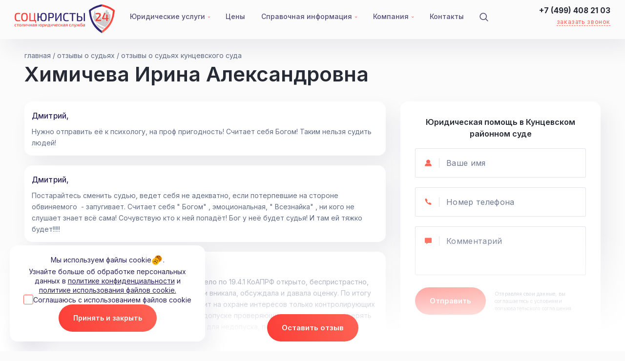

--- FILE ---
content_type: text/html; charset=UTF-8
request_url: https://socuristy.ru/sudi_reviews/otzyvy-o-sudyah-kuntsevskogo-suda/sudya-himicheva-irina-aleksandrovna-otzyvy/
body_size: 52849
content:
<!doctype html>
<html lang="ru">
<head>
	<meta http-equiv="Content-Type" content="text/html; charset=UTF-8" />
<meta name="description" content="Отзывы о судьях Кунцевского суда: судья Химичева Ирина Александровна. На нашем сайте вы можете прочитать отзывы, оставить свой отзыв, а также получить квалифицированную юридическую помощь и при необходимости представление в суде опытным юристом или адвокатом" />
<script data-skip-moving="true">(function(w, d) {var v = w.frameCacheVars = {"CACHE_MODE":"HTMLCACHE","storageBlocks":[],"dynamicBlocks":{"LkGdQn":"f03b4cf1bf7b","XEVOpk":"a761b961ee88"},"AUTO_UPDATE":true,"AUTO_UPDATE_TTL":120,"version":2};var inv = false;if (v.AUTO_UPDATE === false){if (v.AUTO_UPDATE_TTL && v.AUTO_UPDATE_TTL > 0){var lm = Date.parse(d.lastModified);if (!isNaN(lm)){var td = new Date().getTime();if ((lm + v.AUTO_UPDATE_TTL * 1000) >= td){w.frameRequestStart = false;w.preventAutoUpdate = true;return;}inv = true;}}else{w.frameRequestStart = false;w.preventAutoUpdate = true;return;}}var r = w.XMLHttpRequest ? new XMLHttpRequest() : (w.ActiveXObject ? new w.ActiveXObject("Microsoft.XMLHTTP") : null);if (!r) { return; }w.frameRequestStart = true;var m = v.CACHE_MODE; var l = w.location; var x = new Date().getTime();var q = "?bxrand=" + x + (l.search.length > 0 ? "&" + l.search.substring(1) : "");var u = l.protocol + "//" + l.host + l.pathname + q;r.open("GET", u, true);r.setRequestHeader("BX-ACTION-TYPE", "get_dynamic");r.setRequestHeader("X-Bitrix-Composite", "get_dynamic");r.setRequestHeader("BX-CACHE-MODE", m);r.setRequestHeader("BX-CACHE-BLOCKS", v.dynamicBlocks ? JSON.stringify(v.dynamicBlocks) : "");if (inv){r.setRequestHeader("BX-INVALIDATE-CACHE", "Y");}try { r.setRequestHeader("BX-REF", d.referrer || "");} catch(e) {}if (m === "APPCACHE"){r.setRequestHeader("BX-APPCACHE-PARAMS", JSON.stringify(v.PARAMS));r.setRequestHeader("BX-APPCACHE-URL", v.PAGE_URL ? v.PAGE_URL : "");}r.onreadystatechange = function() {if (r.readyState != 4) { return; }var a = r.getResponseHeader("BX-RAND");var b = w.BX && w.BX.frameCache ? w.BX.frameCache : false;if (a != x || !((r.status >= 200 && r.status < 300) || r.status === 304 || r.status === 1223 || r.status === 0)){var f = {error:true, reason:a!=x?"bad_rand":"bad_status", url:u, xhr:r, status:r.status};if (w.BX && w.BX.ready && b){BX.ready(function() {setTimeout(function(){BX.onCustomEvent("onFrameDataRequestFail", [f]);}, 0);});}w.frameRequestFail = f;return;}if (b){b.onFrameDataReceived(r.responseText);if (!w.frameUpdateInvoked){b.update(false);}w.frameUpdateInvoked = true;}else{w.frameDataString = r.responseText;}};r.send();var p = w.performance;if (p && p.addEventListener && p.getEntries && p.setResourceTimingBufferSize){var e = 'resourcetimingbufferfull';var h = function() {if (w.BX && w.BX.frameCache && w.BX.frameCache.frameDataInserted){p.removeEventListener(e, h);}else {p.setResourceTimingBufferSize(p.getEntries().length + 50);}};p.addEventListener(e, h);}})(window, document);</script>
<script data-skip-moving="true">(function(w, d, n) {var cl = "bx-core";var ht = d.documentElement;var htc = ht ? ht.className : undefined;if (htc === undefined || htc.indexOf(cl) !== -1){return;}var ua = n.userAgent;if (/(iPad;)|(iPhone;)/i.test(ua)){cl += " bx-ios";}else if (/Windows/i.test(ua)){cl += ' bx-win';}else if (/Macintosh/i.test(ua)){cl += " bx-mac";}else if (/Linux/i.test(ua) && !/Android/i.test(ua)){cl += " bx-linux";}else if (/Android/i.test(ua)){cl += " bx-android";}cl += (/(ipad|iphone|android|mobile|touch)/i.test(ua) ? " bx-touch" : " bx-no-touch");cl += w.devicePixelRatio && w.devicePixelRatio >= 2? " bx-retina": " bx-no-retina";if (/AppleWebKit/.test(ua)){cl += " bx-chrome";}else if (/Opera/.test(ua)){cl += " bx-opera";}else if (/Firefox/.test(ua)){cl += " bx-firefox";}ht.className = htc ? htc + " " + cl : cl;})(window, document, navigator);</script>


<link href="/bitrix/cache/css/s1/main/page_95e8a106f2e497604977c1fbe539a6d3/page_95e8a106f2e497604977c1fbe539a6d3_v1.css?1742821600404" type="text/css"  rel="stylesheet" />
<link href="/bitrix/cache/css/s1/main/template_0aa680ef3ee5467ae57f8985b95a7c7c/template_0aa680ef3ee5467ae57f8985b95a7c7c_v1.css?1748521241146137" type="text/css"  data-template-style="true" rel="stylesheet" />







	<meta charset="UTF-8">
	<title>Судья Химичева Ирина Александровна, отзывы и комментарии о работе</title>
	
	<meta id="vp" name="viewport" content="width=1500">
	<link rel="icon" href="/local/templates/main/assets/img/favicon.svg" type="image/x-icon">
	<link rel="preload" as="style" href="https://fonts.googleapis.com/css2?family=Inter:wght@100;200;300;400;500;600;700;800;900&family=Roboto:ital,wght@0,100;0,300;0,400;0,500;0,700;0,900;1,100;1,300;1,400;1,500;1,700;1,900&display=swap" onload="this.rel='stylesheet'">
	
	<style>.wrap, .blockAdvMain{opacity: 0;}</style>
	<!-- Yandex.Metrika informer -->
	<a style="position: absolute;z-index: -1; opacity: 0;" href="https://metrika.yandex.ru/stat/?id=46882662&amp;from=informer"
	 target="_blank" rel="nofollow"><img src="https://informer.yandex.ru/informer/46882662/3_1_FFFFFFFF_EFEFEFFF_0_pageviews"
	 style="width:88px; height:31px; border:0;" alt="Яндекс.Метрика" title="Яндекс.Метрика: данные за сегодня (просмотры, визиты и уникальные посетители)" class="ym-advanced-informer" data-cid="46882662" data-lang="ru" /></a>
	<!-- /Yandex.Metrika informer -->

	<!-- Yandex.Metrika counter -->
		<noscript><div><img src="https://mc.yandex.ru/watch/46882662" style="position:absolute; left:-9999px;" alt="" /></div></noscript>
	<!-- /Yandex.Metrika counter -->
<meta name="yandex-verification" content="b6236c53f69b504c" />

</head>
<body>

<div class="wrap" id="wrap">

<header class="header">
  <div class="container">
    <div class="header__container">
      <a class="header__logo" href="/"><svg xmlns="http://www.w3.org/2000/svg" xml:space="preserve" width="224" height="65" version="1.1" style="shape-rendering:geometricPrecision; text-rendering:geometricPrecision; image-rendering:optimizeQuality; fill-rule:evenodd; clip-rule:evenodd"
viewBox="0 0 1081 311.8"
 xmlns:xlink="http://www.w3.org/1999/xlink">
 <defs>
  <style type="text/css">
   <![CDATA[
    .fil4 {fill:#ffffff}
   .fil0 {fill:#CCCCCC}
   .fil2 {fill:#ffffff;fill-rule:nonzero}
   .startFixed .header__logo .fil4, .wrap:not(.transparentHeader) .header__logo .fil4,
   .startFixed .header__logo .fil2, .wrap:not(.transparentHeader) .header__logo .fil2{fill: #302676;}
   .fil1 {fill:#FC3E37;fill-rule:nonzero}
   .fil5 {fill:white;fill-rule:nonzero}
   .fil3 {fill:url(#id0)}
   ]]>
  </style>
  <linearGradient id="id0" gradientUnits="userSpaceOnUse" x1="980.17" y1="275.82" x2="1095.06" y2="113.73">
   <stop offset="0" style="stop-opacity:1; stop-color:#FD6454"/>
   <stop offset="1" style="stop-opacity:1; stop-color:#FB3D37"/>
  </linearGradient>
 </defs>
 <g id="Слой_x0020_1">
  <metadata id="CorelCorpID_0Corel-Layer"/>
  <g id="logo.eps">
   <path class="fil0" d="M875.65 204.64c30.73,21.75 63.21,38.63 94.71,50.25 -5.25,4.9 -10.75,9.68 -16.51,14.34 -16.7,-7.35 -34.19,-16.3 -52.38,-26.97 -9.59,-11.99 -18.17,-24.55 -25.82,-37.62zm-30.78 -69.5c-0.06,-0.86 -0.12,-1.73 -0.2,-2.59 -0.32,-3.48 0.71,-3.91 0.65,-7.28l1.08 4.68c3.44,-0.82 5.23,-5.01 5.27,-8.23 0.02,-1.14 -0.19,-1.4 0.76,-3.07 1.44,1.81 2.31,8.32 2.75,10.44 1.4,-7.03 0.23,-19.03 0.34,-26.94l1.29 -1.19 1.18 0.53 0.27 -2.84c0.71,-4.2 1.36,2.82 1.59,-14.62 1.75,-0.85 -1.27,-0.81 0.49,0.25 1.55,0.94 -0.99,1.25 0.59,0.35 0.65,-4.49 1.54,-6.16 2.97,-7.55 0.63,-0.62 -0.13,-4.32 0.25,-5.74l0.77 -5.17c1.04,-4.12 0.25,-9.38 1.4,-13.19 0.14,3.57 0.15,7.61 0.5,11.08 0.11,1.06 0.21,1.36 0.36,2.22 0.32,1.92 0.26,-0.39 0.2,2.34 -0.02,1 -0.3,1.88 0.47,3.03l0.59 0.61c0.06,0.06 0.23,0.17 0.32,0.28 -3.14,3.28 -0.24,4.96 0.32,5.84 0.78,1.24 1.43,5.37 1.78,7.29l0.78 -2.52c0.32,3.35 -0.01,8.19 0.28,11.22 0.29,3.03 1.11,1.76 1.69,3.74 0.65,2.21 -0.46,2.6 0.73,4.67 2.11,-1.21 0.18,0.41 0.9,-1.89 0.95,-2.99 -1.51,-1.4 1.39,-2.23l0.02 30.05c1.54,-2.01 1.13,-7.04 2.13,-9.55 1.18,0.33 1.82,0.79 1.79,2.08 -0.05,1.91 -0.37,5.99 2.52,7.97 1.34,0.93 0.03,0.19 1.78,0.95 0.08,-1.79 0.46,-3.6 0.99,-4.76 2.59,4.59 1.38,10.26 1.35,15.56 -0.04,5.99 -0.21,12.16 -0.08,18.13l5.39 0c-0.01,-1.72 -0.5,-3.3 -0.07,-4.94 0.08,-0.29 0.19,-0.51 0.29,-0.8 0.02,-0.06 0.45,-1.26 0.49,-1.36l1.11 -2.21 1.24 2.67c0.06,0.14 0.14,0.3 0.2,0.44l0.4 0.81c0.61,1.53 0.09,2.29 0.05,4.28 2.76,0.65 0.61,0.86 4.13,1.06l17.09 -0.02c0.2,-2.01 -0.18,-1.99 0.72,-3.32 2.11,-3.09 2.65,-1.83 2.6,-6.26 -0.02,-1.43 -0.15,-3.09 0.82,-4.23 1.2,0.67 1.23,2.83 1.89,3.54 0.08,-2.97 -0.37,-6.86 1.75,-9.36 1.75,0.51 0.14,-0.19 1.12,1.13 1.47,1.99 -1.48,0.28 1.31,1.81l1.01 -2.94 0.8 2.85 0.75 -3.07c0.05,-1.01 -0.04,-2.49 -0.04,-3.56l4.34 -0.25 0.11 6.6 1.76 -3.75c0.81,-1.06 -0.34,-0.11 0.85,-0.78 0.01,4.22 0.76,5.43 0.73,9.56 -0.06,8.74 1.18,6.05 1.23,9.66l6.37 0.12 0.11 19.46c2.42,-3.96 4.92,-19.12 6.22,-24.94 2.04,-9.19 4.11,-16.35 7.12,-24.38 4.82,-12.88 2.42,-14.5 2.98,-27.78 0.17,-3.72 3.24,-8.36 4.72,-11.17 1.47,-2.78 3.75,-8.34 5.75,-9.76l2.4 0.96c-0.36,17.16 -0.55,39.17 0.1,55.08 0.43,10.66 -1.16,49.2 0.4,54.55 4.89,2.26 3.15,-8.84 3.15,-12.1 -0.01,-21.53 2.33,-101.06 5.93,-112.03 5.27,-1.72 12.32,-1.47 18.43,-1.3l0.14 19.15c2.88,0.33 6.66,-0.27 9.18,0.58 1.29,0.44 4.5,3.11 5.77,3.83l0.05 19.9c2.92,0.29 5.63,0.46 8.37,0.6 11.26,0.58 8.6,-3.17 8.58,38.99 0,3 -0.14,11.44 -0.15,19.59 -13.41,28.91 -31.43,55.6 -54.98,79.65 -39.09,-13.69 -80.08,-35.91 -117.32,-65.84 -6.84,-14.36 -12.69,-29.27 -17.65,-44.67zm94.18 146.57c-4.69,-4.15 -9.2,-8.39 -13.55,-12.71 5.97,3.02 11.87,5.86 17.67,8.51 -1.22,0.91 -2.44,1.81 -3.68,2.7l-0.44 1.5z"/>
   <path class="fil1" d="M35.13 92.63c3.77,0 7,0.08 9.69,0.25 2.68,0.17 5.15,0.44 7.42,0.82 2.27,0.38 4.61,0.9 7.05,1.57l-1.26 9.44c-2.52,-0.25 -4.87,-0.44 -7.05,-0.57 -2.18,-0.12 -4.51,-0.23 -6.98,-0.31 -2.48,-0.08 -5.44,-0.13 -8.87,-0.13 -5.37,0 -9.61,1.05 -12.72,3.15 -3.1,2.1 -5.3,5.6 -6.6,10.51 -1.3,4.91 -1.95,11.64 -1.95,20.2 0,8.55 0.65,15.29 1.95,20.19 1.3,4.91 3.5,8.41 6.6,10.51 3.11,2.1 7.35,3.15 12.72,3.15 5.45,0 10.04,-0.11 13.78,-0.32 3.73,-0.21 7.36,-0.56 10.88,-1.07l1.26 9.44c-3.69,1.09 -7.49,1.87 -11.39,2.33 -3.9,0.46 -8.75,0.69 -14.53,0.69 -8.39,0 -15.13,-1.45 -20.2,-4.34 -5.08,-2.89 -8.75,-7.61 -11.01,-14.16 -2.27,-6.54 -3.4,-15.35 -3.4,-26.42 0,-11.08 1.13,-19.89 3.4,-26.43 2.26,-6.55 5.93,-11.26 11.01,-14.16 5.07,-2.89 11.81,-4.34 20.2,-4.34zm71.1 -0.13c6.37,0 11.8,0.76 16.29,2.27 4.49,1.51 8.08,3.99 10.76,7.42 2.69,3.44 4.64,8.06 5.85,13.85 1.22,5.78 1.83,12.96 1.83,21.52 0,8.47 -0.61,15.62 -1.83,21.45 -1.21,5.83 -3.16,10.47 -5.85,13.91 -2.68,3.44 -6.27,5.91 -10.76,7.42 -4.49,1.51 -9.92,2.27 -16.29,2.27 -6.38,0 -11.81,-0.76 -16.3,-2.27 -4.49,-1.51 -8.1,-3.98 -10.82,-7.42 -2.73,-3.44 -4.72,-8.08 -5.98,-13.91 -1.26,-5.83 -1.89,-12.98 -1.89,-21.45 0,-8.56 0.63,-15.74 1.89,-21.52 1.26,-5.79 3.25,-10.41 5.98,-13.85 2.72,-3.43 6.33,-5.91 10.82,-7.42 4.49,-1.51 9.92,-2.27 16.3,-2.27zm0 10.95c-5.46,0 -9.78,1.05 -12.96,3.15 -3.19,2.1 -5.44,5.6 -6.74,10.51 -1.3,4.9 -1.95,11.72 -1.95,20.45 0,8.64 0.65,15.43 1.95,20.38 1.3,4.95 3.55,8.47 6.74,10.57 3.18,2.1 7.5,3.15 12.96,3.15 5.45,0 9.75,-1.05 12.89,-3.15 3.15,-2.1 5.4,-5.62 6.74,-10.57 1.34,-4.95 2.01,-11.74 2.01,-20.38 0,-8.73 -0.67,-15.55 -2.01,-20.45 -1.34,-4.91 -3.59,-8.41 -6.74,-10.51 -3.14,-2.1 -7.44,-3.15 -12.89,-3.15zm52.85 77.52l0 -86.83 12.59 0 0 86.83 -12.59 0zm11.58 0l0 -9.94 61.54 0 0 9.94 -61.54 0zm38.38 0l0 -86.83 12.59 0 0 86.83 -12.59 0zm14.35 19l-1.26 -19.88 10.07 0 0 19.88 -8.81 0z"/>
   <path class="fil2" d="M311.23 92.5c6.54,0 12.01,0.76 16.42,2.27 4.4,1.51 7.97,3.99 10.7,7.42 2.72,3.44 4.71,8.06 5.97,13.85 1.26,5.78 1.89,12.96 1.89,21.52 0,8.47 -0.63,15.62 -1.89,21.45 -1.26,5.83 -3.25,10.47 -5.97,13.91 -2.73,3.44 -6.3,5.91 -10.7,7.42 -4.41,1.51 -9.88,2.27 -16.42,2.27 -6.13,0 -11.29,-0.76 -15.48,-2.27 -4.2,-1.51 -7.57,-3.98 -10.13,-7.42 -2.56,-3.44 -4.43,-8.08 -5.6,-13.91 -1.18,-5.83 -1.76,-12.98 -1.76,-21.45 0,-8.56 0.58,-15.74 1.76,-21.52 1.17,-5.79 3.04,-10.41 5.6,-13.85 2.56,-3.43 5.93,-5.91 10.13,-7.42 4.19,-1.51 9.35,-2.27 15.48,-2.27zm-51.98 1.64l0 86.83 -12.58 0 0 -86.83 12.58 0zm24.67 36.87l0 9.82 -25.67 0 0 -9.82 25.67 0zm27.31 -27.56c-5.21,0 -9.3,1.05 -12.27,3.15 -2.98,2.1 -5.1,5.6 -6.36,10.51 -1.26,4.9 -1.89,11.72 -1.89,20.45 0,8.64 0.63,15.43 1.89,20.38 1.26,4.95 3.38,8.47 6.36,10.57 2.97,2.1 7.06,3.15 12.27,3.15 5.45,0 9.77,-1.05 12.96,-3.15 3.19,-2.1 5.45,-5.62 6.79,-10.57 1.35,-4.95 2.02,-11.74 2.02,-20.38 0,-8.73 -0.67,-15.55 -2.02,-20.45 -1.34,-4.91 -3.6,-8.41 -6.79,-10.51 -3.19,-2.1 -7.51,-3.15 -12.96,-3.15zm83.68 -10.44c7.22,0 12.88,0.8 16.99,2.39 4.11,1.59 7.07,4.36 8.87,8.3 1.81,3.95 2.71,9.53 2.71,16.74 0,7.13 -0.86,12.69 -2.58,16.68 -1.72,3.98 -4.58,6.75 -8.56,8.3 -3.99,1.55 -9.33,2.33 -16.04,2.33 -3.61,0 -7.07,-0.09 -10.39,-0.25 -3.31,-0.17 -6.35,-0.42 -9.12,-0.76 -2.77,-0.33 -5.14,-0.69 -7.11,-1.07 -1.97,-0.38 -3.34,-0.73 -4.09,-1.07l0.38 -7.3c4.53,0 9.25,0 14.15,0 4.91,0 9.76,0 14.54,0 4.03,-0.08 7.22,-0.58 9.56,-1.51 2.35,-0.92 4.03,-2.6 5.04,-5.03 1,-2.43 1.51,-5.87 1.51,-10.32 0,-4.53 -0.51,-8.01 -1.51,-10.44 -1.01,-2.44 -2.69,-4.13 -5.04,-5.1 -2.34,-0.97 -5.53,-1.45 -9.56,-1.45 -7.05,0 -13.11,0.04 -18.19,0.13 -5.07,0.08 -8.53,0.21 -10.38,0.38l-1.76 -9.82c3.27,-0.33 6.32,-0.59 9.12,-0.76 2.81,-0.16 5.9,-0.27 9.25,-0.31 3.36,-0.04 7.43,-0.06 12.21,-0.06zm-17.99 1.13l0 86.83 -12.59 0 0 -86.83 12.59 0zm128.74 0l0 86.83 -12.09 0 0 -61.16c0,-1.68 0.04,-3.37 0.13,-5.1 0.08,-1.72 0.25,-3.41 0.5,-5.09l-0.63 0c-0.59,1.68 -1.3,3.36 -2.13,5.03 -0.85,1.68 -1.68,3.27 -2.52,4.78l-36.87 61.54 -12.72 0 0 -86.83 12.21 0 0 60.4c0,1.77 -0.08,3.55 -0.25,5.35 -0.17,1.81 -0.34,3.59 -0.51,5.35l0.51 0c0.67,-1.68 1.45,-3.35 2.33,-5.03 0.88,-1.68 1.78,-3.27 2.7,-4.79l36.5 -61.28 12.84 0zm52.47 -1.51c3.78,0 7.01,0.08 9.69,0.25 2.68,0.17 5.16,0.44 7.42,0.82 2.27,0.38 4.62,0.9 7.05,1.57l-1.26 9.44c-2.51,-0.25 -4.86,-0.44 -7.04,-0.57 -2.18,-0.12 -4.51,-0.23 -6.99,-0.31 -2.47,-0.08 -5.43,-0.13 -8.87,-0.13 -5.37,0 -9.61,1.05 -12.71,3.15 -3.11,2.1 -5.31,5.6 -6.61,10.51 -1.3,4.91 -1.95,11.64 -1.95,20.2 0,8.55 0.65,15.29 1.95,20.19 1.3,4.91 3.5,8.41 6.61,10.51 3.1,2.1 7.34,3.15 12.71,3.15 5.45,0 10.05,-0.11 13.78,-0.32 3.73,-0.21 7.36,-0.56 10.88,-1.07l1.26 9.44c-3.69,1.09 -7.48,1.87 -11.38,2.33 -3.91,0.46 -8.75,0.69 -14.54,0.69 -8.39,0 -15.12,-1.45 -20.2,-4.34 -5.08,-2.89 -8.75,-7.61 -11.01,-14.16 -2.26,-6.54 -3.4,-15.35 -3.4,-26.42 0,-11.08 1.14,-19.89 3.4,-26.43 2.26,-6.55 5.93,-11.26 11.01,-14.16 5.08,-2.89 11.81,-4.34 20.2,-4.34zm73.24 1.51l0 86.83 -12.58 0 0 -86.83 12.58 0zm27.69 0l0 10.82 -67.83 0 0 -10.82 67.83 0zm43.41 34.48c7.3,0 13.07,0.86 17.31,2.58 4.23,1.72 7.25,4.53 9.06,8.43 1.8,3.9 2.7,9.21 2.7,15.92 0,6.96 -0.92,12.36 -2.77,16.17 -1.84,3.82 -4.74,6.48 -8.68,7.99 -3.95,1.51 -9.19,2.27 -15.73,2.27 -4.87,0 -9.06,-0.02 -12.59,-0.07 -3.52,-0.04 -6.75,-0.14 -9.69,-0.31 -2.93,-0.17 -5.99,-0.38 -9.18,-0.63l1.63 -9.94c1.94,0.08 5.35,0.17 10.26,0.25 4.91,0.09 10.8,0.13 17.68,0.13 4.37,0 7.72,-0.42 10.07,-1.26 2.35,-0.84 3.98,-2.43 4.91,-4.78 0.92,-2.35 1.38,-5.71 1.38,-10.07 0,-4.11 -0.42,-7.38 -1.26,-9.82 -0.84,-2.43 -2.43,-4.19 -4.78,-5.28 -2.35,-1.09 -5.79,-1.64 -10.32,-1.64l-28.06 0 0 -9.94 28.06 0zm-17.36 -34.48l0 86.83 -12.59 0 0 -86.83 12.59 0zm73.99 0l0 86.83 -12.46 0 0 -86.83 12.46 0z"/>
   <path class="fil1" d="M11.76 213.28c0.77,0 1.62,0.04 2.56,0.1 0.93,0.07 1.88,0.19 2.85,0.35 0.97,0.17 1.87,0.42 2.7,0.76l-0.6 3.1c-1.17,-0.1 -2.36,-0.18 -3.58,-0.23 -1.21,-0.05 -2.26,-0.07 -3.13,-0.07 -1.83,0 -3.3,0.26 -4.4,0.77 -1.1,0.52 -1.89,1.41 -2.38,2.68 -0.48,1.27 -0.73,3.04 -0.73,5.31 0,2.27 0.25,4.05 0.73,5.36 0.49,1.3 1.28,2.2 2.38,2.7 1.1,0.5 2.57,0.75 4.4,0.75 0.5,0 1.17,-0.02 1.98,-0.05 0.82,-0.03 1.7,-0.08 2.63,-0.15 0.93,-0.07 1.82,-0.17 2.65,-0.3l0.45 3.2c-1.2,0.47 -2.55,0.81 -4.05,1.03 -1.5,0.22 -3,0.33 -4.51,0.33 -2.83,0 -5.11,-0.42 -6.83,-1.26 -1.72,-0.83 -2.96,-2.18 -3.73,-4.05 -0.77,-1.87 -1.15,-4.39 -1.15,-7.56 0,-3.14 0.38,-5.64 1.15,-7.51 0.77,-1.87 2.01,-3.21 3.73,-4.03 1.72,-0.82 4.01,-1.23 6.88,-1.23zm25.18 0.6l0 24.43 -4.85 0 0 -24.43 4.85 0zm8.71 0l0 3.91 -22.27 0 0 -3.91 22.27 0zm15.27 -0.6c2.87,0 5.16,0.42 6.86,1.25 1.7,0.84 2.94,2.2 3.7,4.09 0.77,1.88 1.16,4.38 1.16,7.48 0,3.14 -0.39,5.65 -1.16,7.54 -0.76,1.88 -2,3.24 -3.7,4.07 -1.7,0.84 -3.99,1.26 -6.86,1.26 -2.87,0 -5.16,-0.42 -6.88,-1.26 -1.72,-0.83 -2.96,-2.19 -3.73,-4.07 -0.77,-1.89 -1.15,-4.4 -1.15,-7.54 0,-3.1 0.38,-5.6 1.15,-7.48 0.77,-1.89 2.01,-3.25 3.73,-4.09 1.72,-0.83 4.01,-1.25 6.88,-1.25zm0 3.91c-1.67,0 -2.99,0.27 -3.98,0.8 -0.98,0.53 -1.68,1.44 -2.1,2.73 -0.42,1.28 -0.63,3.08 -0.63,5.38 0,2.3 0.21,4.11 0.63,5.41 0.42,1.3 1.12,2.21 2.1,2.72 0.99,0.52 2.31,0.78 3.98,0.78 1.67,0 2.99,-0.26 3.96,-0.78 0.96,-0.51 1.65,-1.42 2.05,-2.72 0.4,-1.3 0.6,-3.11 0.6,-5.41 0,-2.3 -0.2,-4.1 -0.6,-5.38 -0.4,-1.29 -1.09,-2.2 -2.05,-2.73 -0.97,-0.53 -2.29,-0.8 -3.96,-0.8zm37.9 -3.31l0 3.66 -9.11 0c-1,0 -1.73,0.22 -2.18,0.65 -0.45,0.43 -0.74,1.2 -0.88,2.3 -0.16,1.44 -0.35,2.91 -0.57,4.43 -0.22,1.52 -0.45,2.97 -0.7,4.36 -0.25,1.38 -0.58,2.63 -0.98,3.73 -0.4,1.27 -0.97,2.32 -1.73,3.15 -0.75,0.84 -1.66,1.45 -2.72,1.83 -1.07,0.38 -2.29,0.58 -3.66,0.58l-0.5 -3.66c0.87,-0.23 1.58,-0.48 2.13,-0.75 0.55,-0.27 0.98,-0.61 1.3,-1.03 0.32,-0.41 0.59,-0.92 0.83,-1.52 0.3,-0.74 0.55,-1.61 0.77,-2.61 0.22,-1 0.4,-2.04 0.55,-3.12 0.15,-1.09 0.29,-2.18 0.4,-3.26 0.12,-1.08 0.23,-2.08 0.33,-2.98 0.23,-1.87 0.85,-3.29 1.85,-4.28 1,-0.98 2.52,-1.48 4.56,-1.48l10.31 0zm0.65 0l0 24.43 -4.86 0 0 -24.43 4.86 0zm29.59 0l0 24.43 -4.36 0 0 -15.56c0,-0.57 0.02,-1.12 0.05,-1.66 0.03,-0.53 0.08,-1.12 0.15,-1.75l-0.15 0c-0.2,0.5 -0.46,1.03 -0.78,1.58 -0.31,0.55 -0.62,1.03 -0.92,1.43l-11.87 15.96 -4.05 0 0 -24.43 4.35 0 0 15.62c0,0.54 -0.01,1.07 -0.02,1.61 -0.02,0.53 -0.06,1.11 -0.13,1.75l0.1 0c0.27,-0.54 0.55,-1.06 0.85,-1.58 0.31,-0.52 0.61,-0.96 0.91,-1.33l11.86 -16.07 4.01 0zm11.26 0l0 9.12c0,1.13 0.25,1.93 0.75,2.4 0.5,0.47 1.32,0.7 2.45,0.7 1.34,0 2.64,-0.13 3.91,-0.38 1.26,-0.24 2.7,-0.72 4.3,-1.42l0.45 3.55c-1.73,0.74 -3.53,1.28 -5.4,1.63 -1.87,0.35 -3.51,0.52 -4.91,0.52 -2.1,0 -3.68,-0.45 -4.73,-1.35 -1.05,-0.9 -1.58,-2.27 -1.58,-4.1l0 -10.67 4.76 0zm15.72 0l0 24.43 -4.86 0 0 -24.43 4.86 0zm12.41 0l0 24.43 -4.75 0 0 -24.43 4.75 0zm12.67 9.67l0 3.6 -12.97 0 0 -3.6 12.97 0zm4.3 -9.67l0 24.43 -4.75 0 0 -24.43 4.75 0zm19.43 -0.6c1.87,0 3.43,0.25 4.7,0.73 1.27,0.48 2.23,1.31 2.88,2.48 0.65,1.17 0.98,2.77 0.98,4.8l0 17.02 -3.81 0 -0.75 -5.3 -0.25 -0.6 0 -11.12c-0.03,-1.43 -0.37,-2.47 -1.02,-3.1 -0.66,-0.63 -1.91,-0.95 -3.78,-0.95 -1.31,0 -2.92,0.07 -4.83,0.2 -1.92,0.13 -3.82,0.27 -5.69,0.4l-0.45 -3.45c1.14,-0.2 2.41,-0.39 3.81,-0.56 1.4,-0.16 2.82,-0.3 4.25,-0.4 1.44,-0.1 2.76,-0.15 3.96,-0.15zm6.36 9.97l-0.06 3.4 -11.46 0.05c-1.14,0.04 -1.94,0.33 -2.4,0.88 -0.47,0.55 -0.7,1.31 -0.7,2.28l0 1.5c0,1.2 0.3,2.07 0.9,2.62 0.6,0.55 1.52,0.83 2.75,0.83 0.94,0 1.98,-0.17 3.13,-0.53 1.15,-0.35 2.31,-0.88 3.48,-1.6 1.17,-0.71 2.22,-1.62 3.15,-2.73l0 3.16c-0.3,0.46 -0.78,1.02 -1.45,1.68 -0.67,0.65 -1.47,1.27 -2.43,1.87 -0.95,0.6 -2.01,1.1 -3.18,1.5 -1.16,0.41 -2.43,0.61 -3.8,0.61 -1.47,0 -2.76,-0.26 -3.88,-0.78 -1.12,-0.52 -1.99,-1.29 -2.6,-2.3 -0.62,-1.02 -0.93,-2.27 -0.93,-3.73l0 -2.66c0,-1.9 0.61,-3.38 1.83,-4.45 1.22,-1.07 2.91,-1.6 5.08,-1.6l12.57 0zm18.47 -9.67c1.87,0 3.42,0.01 4.65,0.03 1.24,0.02 2.34,0.05 3.31,0.1 0.96,0.05 1.96,0.12 3,0.22l-0.6 3.61c-0.33,-0.07 -1.43,-0.12 -3.28,-0.15 -1.85,-0.03 -4.18,-0.05 -6.98,-0.05 -1.94,0 -3.22,0.32 -3.83,0.98 -0.62,0.65 -0.93,1.71 -0.93,3.17 0,1.61 0.33,2.75 0.98,3.43 0.65,0.69 1.96,1.03 3.93,1.03l10.16 0 0.1 3.4c-0.4,0 -1.04,0.01 -1.9,0.03 -0.87,0.02 -2.01,0.02 -3.41,0.02 -1.4,0 -3.1,0 -5.1,0 -1.14,0 -2.04,0.2 -2.71,0.6 -0.66,0.4 -1.11,1.01 -1.35,1.81l-1.8 6.5 -5.01 0 2.2 -7.36c0.24,-0.69 0.62,-1.26 1.13,-1.7 0.52,-0.43 1.1,-0.75 1.75,-0.95 0.66,-0.2 1.28,-0.33 1.88,-0.4l0 -0.2c-1.33,-0.23 -2.41,-0.64 -3.23,-1.23 -0.81,-0.58 -1.41,-1.34 -1.77,-2.27 -0.37,-0.94 -0.55,-2.04 -0.55,-3.31 0,-1.2 0.14,-2.26 0.42,-3.17 0.28,-0.92 0.79,-1.69 1.5,-2.31 0.72,-0.62 1.69,-1.08 2.91,-1.37 1.21,-0.31 2.72,-0.46 4.53,-0.46zm10.96 0.35l0 24.38 -4.7 0 0 -24.38 4.7 0zm40.65 -0.65c2.17,0 4,0.2 5.48,0.6 1.49,0.4 2.69,1.09 3.61,2.06 0.91,0.97 1.59,2.28 2.02,3.93 0.44,1.65 0.65,3.73 0.65,6.23 0,3.24 -0.38,5.78 -1.15,7.63 -0.77,1.86 -2,3.16 -3.7,3.91 -1.7,0.75 -4.01,1.13 -6.91,1.13 -2.74,0 -4.92,-0.38 -6.56,-1.13 -1.63,-0.75 -2.81,-2.05 -3.53,-3.91 -0.72,-1.85 -1.07,-4.39 -1.07,-7.63 0,-2.5 0.2,-4.58 0.6,-6.23 0.4,-1.65 1.03,-2.96 1.9,-3.93 0.87,-0.97 2.02,-1.66 3.45,-2.06 1.44,-0.4 3.17,-0.6 5.21,-0.6zm-17.07 0.6l0 24.43 -4.81 0 0 -24.43 4.81 0zm8.06 10.02l0 3.65 -8.41 0 0 -3.65 8.41 0zm8.96 -6.66c-1.64,0 -2.93,0.27 -3.88,0.8 -0.95,0.54 -1.62,1.43 -2,2.7 -0.39,1.27 -0.58,3.02 -0.58,5.26 0,2.24 0.19,4 0.58,5.28 0.38,1.29 1.05,2.19 2,2.7 0.95,0.52 2.24,0.78 3.88,0.78 1.7,0 3.05,-0.26 4.05,-0.78 1.01,-0.51 1.71,-1.41 2.13,-2.7 0.42,-1.28 0.63,-3.04 0.63,-5.28 0,-2.24 -0.21,-3.99 -0.63,-5.26 -0.42,-1.27 -1.12,-2.16 -2.13,-2.7 -1,-0.53 -2.35,-0.8 -4.05,-0.8zm32.64 -3.96c3.04,0 5.21,1.11 6.51,3.31 1.3,2.2 1.95,5.42 1.95,9.66 0,3.17 -0.34,5.68 -1,7.53 -0.67,1.86 -1.69,3.17 -3.06,3.96 -1.36,0.78 -3.08,1.18 -5.15,1.18 -1.64,0 -3.24,-0.23 -4.81,-0.68 -1.57,-0.45 -3.05,-1.14 -4.45,-2.08l0.3 -2.7c1.46,0.43 2.76,0.78 3.9,1.05 1.14,0.27 2.35,0.4 3.66,0.4 1.37,0 2.46,-0.23 3.27,-0.7 0.82,-0.47 1.41,-1.34 1.78,-2.6 0.37,-1.27 0.55,-3.06 0.55,-5.36 0,-2.27 -0.16,-4.05 -0.5,-5.33 -0.33,-1.29 -0.86,-2.2 -1.6,-2.75 -0.73,-0.55 -1.73,-0.83 -3,-0.83 -1.27,0 -2.52,0.29 -3.76,0.88 -1.23,0.58 -2.65,1.49 -4.25,2.72l-0.55 -3c0.83,-0.94 1.81,-1.75 2.92,-2.45 1.12,-0.7 2.32,-1.25 3.58,-1.63 1.27,-0.38 2.51,-0.58 3.71,-0.58zm-10.41 0.6l0.55 4.96 0.35 0.65 0 15.72 -0.25 0.6c0.1,0.94 0.17,1.85 0.22,2.76 0.05,0.9 0.06,1.85 0.03,2.85l0 6.86 -4.81 0 0 -34.4 3.91 0zm47.35 0l0 24.43 -4.35 0 0 -15.56c0,-0.57 0.02,-1.12 0.05,-1.66 0.03,-0.53 0.08,-1.12 0.15,-1.75l-0.15 0c-0.2,0.5 -0.46,1.03 -0.78,1.58 -0.31,0.55 -0.62,1.03 -0.92,1.43l-11.87 15.96 -4.05 0 0 -24.43 4.35 0 0 15.62c0,0.54 -0.01,1.07 -0.02,1.61 -0.02,0.53 -0.06,1.11 -0.13,1.75l0.1 0c0.27,-0.54 0.55,-1.06 0.85,-1.58 0.3,-0.52 0.6,-0.96 0.9,-1.33l11.87 -16.07 4 0zm27.84 0l0 3.61 -8.91 0c-1.81,0 -2.79,0.95 -2.96,2.85 -0.2,2.47 -0.52,4.75 -0.97,6.84 -0.45,2.08 -1.07,4.04 -1.86,5.85 -0.78,1.82 -1.84,3.58 -3.17,5.28l-3.96 0c1.3,-1.96 2.32,-3.97 3.05,-6.03 0.74,-2.05 1.32,-4.14 1.73,-6.28 0.42,-2.14 0.69,-4.29 0.83,-6.46 0.17,-1.9 0.76,-3.32 1.8,-4.25 1.04,-0.94 2.54,-1.41 4.5,-1.41l9.92 0zm-19.03 24.18l-0.45 7.41 -3.15 0 0 -7.41 3.6 0zm23.08 -3.45l0 3.7 -26.68 0 0 -3.7 26.68 0zm0 3.45l0 7.41 -3.2 0 -0.45 -7.41 3.65 0zm-3.45 -24.18l0 24.43 -4.61 0 0 -24.43 4.61 0zm30.94 0l0 24.43 -4.36 0 0 -15.56c0,-0.57 0.02,-1.12 0.05,-1.66 0.03,-0.53 0.08,-1.12 0.15,-1.75l-0.15 0c-0.2,0.5 -0.46,1.03 -0.78,1.58 -0.31,0.55 -0.62,1.03 -0.92,1.43l-11.87 15.96 -4.05 0 0 -24.43 4.35 0 0 15.62c0,0.54 -0.01,1.07 -0.02,1.61 -0.02,0.53 -0.06,1.11 -0.13,1.75l0.1 0c0.27,-0.54 0.56,-1.06 0.85,-1.58 0.3,-0.52 0.61,-0.96 0.91,-1.33l11.86 -16.07 4.01 0zm11.26 0l0 9.12c0,1.13 0.25,1.93 0.75,2.4 0.5,0.47 1.32,0.7 2.45,0.7 1.34,0 2.64,-0.13 3.91,-0.38 1.27,-0.24 2.7,-0.72 4.3,-1.42l0.45 3.55c-1.73,0.74 -3.53,1.28 -5.4,1.63 -1.87,0.35 -3.51,0.52 -4.91,0.52 -2.1,0 -3.68,-0.45 -4.73,-1.35 -1.05,-0.9 -1.58,-2.27 -1.58,-4.1l0 -10.67 4.76 0zm15.72 0l0 24.43 -4.86 0 0 -24.43 4.86 0zm17.97 -0.6c3.77,0 6.5,0.68 8.19,2.03 1.68,1.35 2.54,3.35 2.57,5.98 0,2.21 -0.48,3.91 -1.45,5.11 -0.96,1.2 -2.55,1.8 -4.76,1.8l-14.16 0 0 -3.45 12.92 0c1.06,0 1.77,-0.35 2.12,-1.05 0.35,-0.7 0.51,-1.5 0.48,-2.41 0,-1.5 -0.43,-2.57 -1.28,-3.2 -0.85,-0.63 -2.33,-0.95 -4.43,-0.95 -1.7,0 -3.04,0.25 -4.01,0.75 -0.96,0.5 -1.64,1.37 -2.05,2.6 -0.4,1.24 -0.6,2.97 -0.6,5.21 0,2.5 0.25,4.41 0.75,5.73 0.51,1.32 1.3,2.23 2.38,2.73 1.09,0.5 2.53,0.75 4.33,0.75 1.3,0 2.75,-0.06 4.33,-0.17 1.59,-0.12 3.03,-0.26 4.33,-0.43l0.45 3.15c-0.77,0.34 -1.73,0.61 -2.88,0.83 -1.15,0.22 -2.33,0.38 -3.52,0.48 -1.2,0.1 -2.31,0.15 -3.31,0.15 -2.84,0 -5.13,-0.44 -6.88,-1.31 -1.75,-0.86 -3.02,-2.24 -3.81,-4.12 -0.78,-1.89 -1.17,-4.37 -1.17,-7.44 0,-3.2 0.4,-5.74 1.2,-7.61 0.8,-1.87 2.04,-3.2 3.7,-3.98 1.67,-0.78 3.85,-1.18 6.56,-1.18zm27.58 0c0.77,0 1.62,0.04 2.56,0.1 0.93,0.07 1.88,0.19 2.85,0.35 0.97,0.17 1.87,0.42 2.7,0.76l-0.6 3.1c-1.17,-0.1 -2.36,-0.18 -3.58,-0.23 -1.21,-0.05 -2.26,-0.07 -3.13,-0.07 -1.83,0 -3.3,0.26 -4.4,0.77 -1.1,0.52 -1.89,1.41 -2.38,2.68 -0.48,1.27 -0.73,3.04 -0.73,5.31 0,2.27 0.25,4.05 0.73,5.36 0.49,1.3 1.28,2.2 2.38,2.7 1.1,0.5 2.57,0.75 4.4,0.75 0.5,0 1.17,-0.02 1.98,-0.05 0.82,-0.03 1.7,-0.08 2.63,-0.15 0.93,-0.07 1.82,-0.17 2.65,-0.3l0.45 3.2c-1.2,0.47 -2.55,0.81 -4.05,1.03 -1.5,0.22 -3.01,0.33 -4.51,0.33 -2.83,0 -5.11,-0.42 -6.83,-1.26 -1.72,-0.83 -2.96,-2.18 -3.73,-4.05 -0.76,-1.87 -1.15,-4.39 -1.15,-7.56 0,-3.14 0.39,-5.64 1.15,-7.51 0.77,-1.87 2.01,-3.21 3.73,-4.03 1.72,-0.82 4.01,-1.23 6.88,-1.23zm35.2 0.6c-0.57,1.51 -1.09,2.86 -1.56,4.06 -0.46,1.2 -0.93,2.25 -1.4,3.15 -0.46,0.9 -0.99,1.66 -1.58,2.26 -0.58,0.6 -1.25,1.08 -2,1.45 -0.75,0.36 -1.66,0.6 -2.73,0.7l0 0.2c1.14,0.1 2.1,0.32 2.88,0.65 0.79,0.33 1.49,0.82 2.1,1.45 0.63,0.64 1.18,1.43 1.68,2.38 0.5,0.95 1.02,2.1 1.56,3.46 0.53,1.34 1.11,2.91 1.75,4.67l-5.06 0c-0.6,-1.63 -1.14,-3.06 -1.62,-4.27 -0.49,-1.22 -0.97,-2.26 -1.43,-3.11 -0.47,-0.85 -0.97,-1.53 -1.5,-2.05 -0.54,-0.52 -1.16,-0.89 -1.88,-1.1 -0.72,-0.22 -1.56,-0.33 -2.53,-0.33l0 -3.65c1.17,0 2.15,-0.21 2.95,-0.63 0.8,-0.42 1.5,-1.04 2.08,-1.88 0.58,-0.83 1.13,-1.86 1.63,-3.07 0.5,-1.22 1.05,-2.67 1.65,-4.34l5.01 0zm-16.17 0l0 7.06c0,0.77 -0.06,1.55 -0.18,2.33 -0.11,0.78 -0.29,1.53 -0.52,2.23 0.2,0.73 0.36,1.47 0.5,2.2 0.13,0.74 0.2,1.42 0.2,2.05l0 8.56 -4.86 0 0 -24.43 4.86 0zm4.5 9.92l0 3.65 -5.91 0 0 -3.65 5.91 0zm29.53 -10.52c1.88,0 3.45,0.25 4.71,0.73 1.27,0.48 2.23,1.31 2.88,2.48 0.65,1.17 0.98,2.77 0.98,4.8l0 17.02 -3.81 0 -0.75 -5.3 -0.25 -0.6 0 -11.12c-0.03,-1.43 -0.37,-2.47 -1.02,-3.1 -0.66,-0.63 -1.91,-0.95 -3.78,-0.95 -1.3,0 -2.92,0.07 -4.83,0.2 -1.92,0.13 -3.82,0.27 -5.69,0.4l-0.45 -3.45c1.14,-0.2 2.41,-0.39 3.81,-0.56 1.4,-0.16 2.82,-0.3 4.25,-0.4 1.44,-0.1 2.76,-0.15 3.95,-0.15zm6.37 9.97l-0.06 3.4 -11.46 0.05c-1.13,0.04 -1.93,0.33 -2.4,0.88 -0.47,0.55 -0.71,1.31 -0.71,2.28l0 1.5c0,1.2 0.31,2.07 0.91,2.62 0.6,0.55 1.52,0.83 2.75,0.83 0.94,0 1.98,-0.17 3.13,-0.53 1.15,-0.35 2.31,-0.88 3.48,-1.6 1.17,-0.71 2.22,-1.62 3.16,-2.73l0 3.16c-0.31,0.46 -0.79,1.02 -1.46,1.68 -0.66,0.65 -1.48,1.27 -2.43,1.87 -0.95,0.6 -2.01,1.1 -3.17,1.5 -1.17,0.41 -2.44,0.61 -3.81,0.61 -1.47,0 -2.76,-0.26 -3.88,-0.78 -1.12,-0.52 -1.98,-1.29 -2.6,-2.3 -0.62,-1.02 -0.93,-2.27 -0.93,-3.73l0 -2.66c0,-1.9 0.61,-3.38 1.83,-4.45 1.22,-1.07 2.91,-1.6 5.08,-1.6l12.57 0zm18.47 -9.67c1.87,0 3.42,0.01 4.66,0.03 1.23,0.02 2.33,0.05 3.3,0.1 0.96,0.05 1.97,0.12 3,0.22l-0.6 3.61c-0.33,-0.07 -1.43,-0.12 -3.28,-0.15 -1.85,-0.03 -4.18,-0.05 -6.98,-0.05 -1.94,0 -3.21,0.32 -3.83,0.98 -0.62,0.65 -0.93,1.71 -0.93,3.17 0,1.61 0.33,2.75 0.98,3.43 0.65,0.69 1.96,1.03 3.93,1.03l10.16 0 0.1 3.4c-0.4,0 -1.04,0.01 -1.9,0.03 -0.87,0.02 -2.01,0.02 -3.41,0.02 -1.4,0 -3.1,0 -5.1,0 -1.13,0 -2.04,0.2 -2.71,0.6 -0.66,0.4 -1.11,1.01 -1.35,1.81l-1.8 6.5 -5 0 2.2 -7.36c0.23,-0.69 0.61,-1.26 1.12,-1.7 0.52,-0.43 1.1,-0.75 1.76,-0.95 0.65,-0.2 1.27,-0.33 1.88,-0.4l0 -0.2c-1.34,-0.23 -2.42,-0.64 -3.24,-1.23 -0.81,-0.58 -1.4,-1.34 -1.77,-2.27 -0.37,-0.94 -0.56,-2.04 -0.56,-3.31 0,-1.2 0.15,-2.26 0.43,-3.17 0.29,-0.92 0.79,-1.69 1.5,-2.31 0.72,-0.62 1.69,-1.08 2.91,-1.37 1.22,-0.31 2.72,-0.46 4.53,-0.46zm10.96 0.35l0 24.38 -4.71 0 0 -24.38 4.71 0zm29.34 -0.65c0.76,0 1.62,0.04 2.55,0.1 0.93,0.07 1.89,0.19 2.85,0.35 0.97,0.17 1.87,0.42 2.71,0.76l-0.6 3.1c-1.17,-0.1 -2.37,-0.18 -3.59,-0.23 -1.21,-0.05 -2.25,-0.07 -3.12,-0.07 -1.84,0 -3.31,0.26 -4.41,0.77 -1.1,0.52 -1.89,1.41 -2.37,2.68 -0.49,1.27 -0.73,3.04 -0.73,5.31 0,2.27 0.24,4.05 0.73,5.36 0.48,1.3 1.27,2.2 2.37,2.7 1.1,0.5 2.57,0.75 4.41,0.75 0.5,0 1.16,-0.02 1.97,-0.05 0.82,-0.03 1.7,-0.08 2.63,-0.15 0.94,-0.07 1.82,-0.17 2.66,-0.3l0.45 3.2c-1.2,0.47 -2.56,0.81 -4.06,1.03 -1.5,0.22 -3,0.33 -4.5,0.33 -2.84,0 -5.12,-0.42 -6.83,-1.26 -1.72,-0.83 -2.97,-2.18 -3.74,-4.05 -0.76,-1.87 -1.15,-4.39 -1.15,-7.56 0,-3.14 0.39,-5.64 1.15,-7.51 0.77,-1.87 2.02,-3.21 3.74,-4.03 1.71,-0.82 4.01,-1.23 6.88,-1.23zm34.29 0.6l0 3.66 -9.12 0c-1,0 -1.72,0.22 -2.17,0.65 -0.45,0.43 -0.74,1.2 -0.88,2.3 -0.16,1.44 -0.36,2.91 -0.57,4.43 -0.22,1.52 -0.45,2.97 -0.71,4.36 -0.25,1.38 -0.57,2.63 -0.97,3.73 -0.4,1.27 -0.98,2.32 -1.73,3.15 -0.75,0.84 -1.66,1.45 -2.72,1.83 -1.07,0.38 -2.29,0.58 -3.66,0.58l-0.5 -3.66c0.87,-0.23 1.57,-0.48 2.13,-0.75 0.55,-0.27 0.98,-0.61 1.3,-1.03 0.31,-0.41 0.59,-0.92 0.83,-1.52 0.3,-0.74 0.55,-1.61 0.77,-2.61 0.22,-1 0.4,-2.04 0.55,-3.12 0.15,-1.09 0.28,-2.18 0.4,-3.26 0.12,-1.08 0.22,-2.08 0.33,-2.98 0.23,-1.87 0.85,-3.29 1.85,-4.28 1,-0.98 2.52,-1.48 4.56,-1.48l10.31 0zm0.65 0l0 24.43 -4.86 0 0 -24.43 4.86 0zm29.88 0l-9.56 25.59c-0.3,0.86 -0.68,1.76 -1.15,2.67 -0.47,0.92 -1.02,1.8 -1.68,2.63 -0.65,0.84 -1.41,1.55 -2.28,2.16 -1.26,0.86 -2.67,1.38 -4.22,1.55 -1.56,0.16 -3.2,0.13 -4.94,-0.1l0.4 -3.31c1.14,0.04 2.22,-0.01 3.26,-0.15 1.03,-0.13 1.95,-0.45 2.75,-0.95 0.7,-0.5 1.34,-1.18 1.9,-2.03 0.57,-0.85 1.06,-1.77 1.46,-2.77l1.25 -2.96c0.27,-0.7 0.53,-1.47 0.8,-2.32 0.27,-0.86 0.51,-1.6 0.75,-2.23l6.06 -17.78 5.2 0zm-19.97 0l6.16 17.78c0.16,0.5 0.31,1.01 0.45,1.52 0.13,0.52 0.26,1.05 0.4,1.58l1.2 0 -1.65 3.55 -1.31 0c-0.42,0 -0.79,-0.1 -1.07,-0.32 -0.28,-0.22 -0.51,-0.53 -0.68,-0.93l-8.66 -23.18 5.16 0zm58.47 0c-0.57,1.51 -1.08,2.85 -1.53,4.03 -0.45,1.19 -0.9,2.23 -1.35,3.13 -0.45,0.91 -0.95,1.66 -1.5,2.28 -0.55,0.62 -1.19,1.11 -1.93,1.48 -0.73,0.36 -1.6,0.6 -2.6,0.7l0 0.15c1.07,0.1 1.99,0.32 2.75,0.68 0.77,0.35 1.45,0.84 2.03,1.47 0.58,0.64 1.13,1.44 1.63,2.41 0.5,0.96 1.01,2.12 1.52,3.47 0.52,1.36 1.08,2.9 1.68,4.63l-4.95 0c-0.78,-2 -1.45,-3.7 -2.03,-5.1 -0.59,-1.4 -1.16,-2.54 -1.73,-3.41 -0.57,-0.86 -1.2,-1.48 -1.9,-1.85 -0.7,-0.36 -1.57,-0.55 -2.6,-0.55l-0.05 -3.55c0.96,0 1.8,-0.22 2.52,-0.65 0.72,-0.44 1.35,-1.07 1.88,-1.91 0.53,-0.83 1.06,-1.87 1.58,-3.1 0.51,-1.23 1.07,-2.67 1.67,-4.31l4.91 0zm-30.44 0c0.6,1.64 1.17,3.08 1.71,4.31 0.53,1.23 1.07,2.27 1.62,3.1 0.55,0.84 1.17,1.47 1.85,1.91 0.69,0.43 1.52,0.65 2.48,0.65l0 3.55c-1.03,0 -1.9,0.19 -2.6,0.55 -0.7,0.37 -1.32,0.99 -1.88,1.85 -0.55,0.87 -1.11,2.01 -1.7,3.41 -0.58,1.4 -1.28,3.1 -2.08,5.1l-4.95 0c0.63,-1.73 1.2,-3.27 1.73,-4.63 0.51,-1.35 1.01,-2.51 1.49,-3.47 0.49,-0.97 1.03,-1.77 1.61,-2.41 0.58,-0.63 1.26,-1.12 2.05,-1.47 0.79,-0.36 1.71,-0.58 2.78,-0.68l0 -0.15c-1.04,-0.1 -1.91,-0.34 -2.63,-0.7 -0.72,-0.37 -1.36,-0.86 -1.93,-1.48 -0.56,-0.62 -1.07,-1.37 -1.52,-2.28 -0.45,-0.9 -0.9,-1.94 -1.35,-3.13 -0.45,-1.18 -0.95,-2.52 -1.48,-4.03l4.8 0zm11.72 9.97l0 3.55 -5.21 0 0 -3.55 5.21 0zm3.3 -9.97l0 7.11c0,0.77 -0.05,1.54 -0.15,2.31 -0.1,0.76 -0.28,1.5 -0.55,2.2 0.2,0.73 0.37,1.46 0.5,2.18 0.14,0.71 0.2,1.41 0.2,2.07l0 8.56 -4.25 0 0 -8.56c0,-0.66 0.06,-1.36 0.2,-2.07 0.13,-0.72 0.28,-1.45 0.45,-2.18 -0.23,-0.7 -0.4,-1.44 -0.5,-2.2 -0.1,-0.77 -0.15,-1.54 -0.15,-2.31l0 -7.11 4.25 0zm4.11 9.97l0 3.55 -5.01 0 0 -3.55 5.01 0zm37.49 -22.43l1.05 3.7c-1,0.64 -1.95,1.12 -2.85,1.45 -0.9,0.34 -1.78,0.58 -2.63,0.73 -0.85,0.15 -1.71,0.29 -2.57,0.43 -0.87,0.13 -1.78,0.33 -2.71,0.6 -1.6,0.43 -2.86,1.05 -3.78,1.85 -0.92,0.8 -1.58,1.7 -2,2.7 -0.42,1 -0.73,2.04 -0.93,3.11 -0.13,0.77 -0.24,1.46 -0.32,2.07 -0.09,0.62 -0.14,1.13 -0.18,1.53l0.1 0c0.3,-0.6 0.67,-1.2 1.1,-1.8 0.44,-0.6 1,-1.13 1.68,-1.6 0.69,-0.47 1.55,-0.85 2.6,-1.13 1.05,-0.28 2.35,-0.42 3.88,-0.42 2.44,0 4.38,0.4 5.81,1.2 1.43,0.8 2.47,2.06 3.1,3.78 0.64,1.71 0.95,3.98 0.95,6.78 0,2.6 -0.31,4.84 -0.95,6.71 -0.63,1.87 -1.77,3.3 -3.43,4.3 -1.65,1.01 -3.98,1.51 -6.98,1.51 -2.17,0 -3.96,-0.25 -5.38,-0.76 -1.42,-0.5 -2.54,-1.21 -3.35,-2.12 -0.82,-0.92 -1.42,-2.01 -1.81,-3.28 -0.38,-1.27 -0.63,-2.69 -0.75,-4.26 -0.12,-1.57 -0.18,-3.23 -0.18,-5 0,-2.61 0.12,-4.94 0.33,-7.01 0.22,-2.07 0.64,-3.87 1.25,-5.41 0.62,-1.53 1.55,-2.84 2.78,-3.9 1.24,-1.07 2.85,-1.91 4.86,-2.51 1,-0.3 1.96,-0.53 2.88,-0.7 0.92,-0.16 1.83,-0.33 2.75,-0.5 0.92,-0.16 1.84,-0.4 2.78,-0.7 0.93,-0.3 1.9,-0.75 2.9,-1.35zm-8.81 17.07c-1.9,0 -3.34,0.3 -4.31,0.9 -0.96,0.6 -1.6,1.48 -1.92,2.63 -0.32,1.15 -0.48,2.61 -0.48,4.38 0,2.17 0.2,3.89 0.6,5.16 0.41,1.27 1.08,2.15 2.03,2.65 0.95,0.5 2.21,0.75 3.78,0.75 1.57,0 2.81,-0.25 3.73,-0.75 0.92,-0.5 1.58,-1.38 1.98,-2.63 0.4,-1.25 0.6,-2.98 0.6,-5.18 0,-2.07 -0.18,-3.68 -0.53,-4.83 -0.35,-1.15 -0.96,-1.95 -1.83,-2.4 -0.86,-0.45 -2.08,-0.68 -3.65,-0.68z"/>
   <path class="fil1" d="M751.06 213.28c1.87,0 3.43,0.25 4.7,0.73 1.27,0.48 2.23,1.31 2.88,2.48 0.65,1.17 0.98,2.77 0.98,4.8l0 17.02 -3.81 0 -0.75 -5.3 -0.25 -0.6 0 -11.12c-0.03,-1.43 -0.37,-2.47 -1.02,-3.1 -0.65,-0.63 -1.91,-0.95 -3.78,-0.95 -1.31,0 -2.91,0.07 -4.83,0.2 -1.92,0.13 -3.82,0.27 -5.69,0.4l-0.45 -3.45c1.14,-0.2 2.4,-0.39 3.81,-0.56 1.4,-0.16 2.82,-0.3 4.25,-0.4 1.44,-0.1 2.75,-0.15 3.96,-0.15zm6.36 9.97l-0.06 3.4 -11.46 0.05c-1.13,0.04 -1.93,0.33 -2.4,0.88 -0.47,0.55 -0.7,1.31 -0.7,2.28l0 1.5c0,1.2 0.3,2.07 0.9,2.62 0.6,0.55 1.52,0.83 2.75,0.83 0.94,0 1.98,-0.17 3.13,-0.53 1.15,-0.35 2.31,-0.88 3.48,-1.6 1.17,-0.71 2.22,-1.62 3.15,-2.73l0 3.16c-0.3,0.46 -0.78,1.02 -1.45,1.68 -0.67,0.65 -1.47,1.27 -2.43,1.87 -0.95,0.6 -2.01,1.1 -3.18,1.5 -1.16,0.41 -2.43,0.61 -3.8,0.61 -1.47,0 -2.76,-0.26 -3.88,-0.78 -1.12,-0.52 -1.98,-1.29 -2.6,-2.3 -0.62,-1.02 -0.93,-2.27 -0.93,-3.73l0 -2.66c0,-1.9 0.61,-3.38 1.83,-4.45 1.22,-1.07 2.91,-1.6 5.08,-1.6l12.57 0z"/>
   <path class="fil3" d="M941.55 286.79l0 25.01c85.68,-52.56 124.4,-126.16 136.49,-218.76l-0.06 0.08c1.29,-9.63 2.3,-19.59 3.02,-29.9 -39.2,-31.26 -85.37,-52.78 -139.45,-63.22l0 21.75c43.75,7.3 83.35,24.19 119.17,49.83 -7.71,95.57 -35.07,147.59 -119.17,215.21z"/>
   <path class="fil4" d="M941.55 286.79l0 25.01c-85.68,-52.56 -124.41,-126.16 -136.5,-218.76l0.06 0.08c-1.29,-9.63 -2.3,-19.59 -3.02,-29.9 39.21,-31.26 85.38,-52.78 139.46,-63.22l0 21.75c-43.76,7.3 -83.36,24.19 -119.18,49.83 7.72,95.57 35.07,147.59 119.18,215.21z"/>
   <path class="fil5" d="M907.24 99.11c5.39,0 10.03,0.46 13.94,1.39 3.9,0.92 6.9,2.69 8.99,5.31 2.09,2.61 3.14,6.45 3.14,11.52 0,3.38 -0.45,6.58 -1.33,9.6 -0.89,3.01 -2.39,6.11 -4.53,9.29 -2.13,3.18 -5.04,6.82 -8.75,10.92l-23.53 25.83c2.09,-0.17 4.31,-0.29 6.64,-0.36 2.33,-0.09 4.58,-0.13 6.75,-0.13l27.77 0 0 11.35 -55.64 0 0 -7.24c0,-0.97 0.14,-1.89 0.42,-2.78 0.28,-0.88 0.74,-1.69 1.39,-2.41l23.41 -26.31c5.23,-5.55 9.11,-10.5 11.65,-14.85 2.53,-4.34 3.72,-8.4 3.56,-12.18 -0.08,-2.5 -0.71,-4.33 -1.88,-5.5 -1.16,-1.16 -2.83,-1.95 -5,-2.35 -2.17,-0.4 -4.83,-0.6 -7.97,-0.6 -2.57,0 -5.04,0.04 -7.42,0.12 -2.37,0.08 -4.86,0.26 -7.48,0.54 -2.61,0.28 -5.69,0.67 -9.23,1.15l-0.73 -9.17c3.78,-0.89 7.14,-1.55 10.08,-2 2.93,-0.44 5.67,-0.74 8.21,-0.9 2.53,-0.16 5.05,-0.24 7.54,-0.24zm75.79 1.45l-22.69 48.99c-0.72,1.53 -0.74,2.72 -0.06,3.56 0.68,0.85 1.67,1.27 2.96,1.27l49.11 0 0 8.21 -10.98 1.2 -45.38 0c-2.25,0 -4.16,-0.64 -5.73,-1.93 -1.57,-1.28 -2.57,-2.93 -3.01,-4.95 -0.45,-2.01 -0.22,-4.02 0.66,-6.03l23.29 -50.32 11.83 0zm18.7 15.93l0 67.34 -11.34 0 0 -53.59 2.05 -13.75 9.29 0z"/>
   <path class="fil1" d="M902.37 92.63c5.79,0 10.78,0.5 14.97,1.51 4.2,1.01 7.45,2.92 9.76,5.73 2.3,2.81 3.46,6.94 3.46,12.39 0,3.44 -0.42,6.63 -1.26,9.56 -0.84,2.94 -2.35,6.03 -4.53,9.25 -2.18,3.23 -5.2,6.9 -9.06,11.01l-23.66 25.43c2.1,-0.34 4.3,-0.55 6.61,-0.63 2.3,-0.09 4.55,-0.13 6.73,-0.13l27.94 0 0 14.22 -59.9 0 0 -8.81c0,-1.34 0.16,-2.54 0.5,-3.58 0.34,-1.05 0.92,-2.04 1.76,-2.96l23.03 -25.42c5.29,-5.62 9.27,-10.59 11.96,-14.91 2.68,-4.33 3.98,-8.2 3.89,-11.65 -0.08,-2.26 -0.67,-3.92 -1.75,-4.96 -1.09,-1.05 -2.65,-1.75 -4.66,-2.08 -2.02,-0.34 -4.49,-0.51 -7.43,-0.51 -2.77,0 -5.41,0.05 -7.92,0.13 -2.52,0.08 -5.18,0.23 -8,0.44 -2.81,0.21 -6.1,0.52 -9.87,0.94l-0.76 -11.82c4.03,-0.93 7.64,-1.6 10.83,-2.02 3.18,-0.42 6.16,-0.71 8.93,-0.88 2.77,-0.17 5.58,-0.25 8.43,-0.25zm80.41 1.51l-22.4 50.59c-0.58,1.42 -0.56,2.54 0.07,3.33 0.63,0.8 1.57,1.2 2.83,1.2l50.59 0 0 9.94 -11.08 1.51 -50.08 0c-2.35,0 -4.34,-0.65 -5.98,-1.95 -1.64,-1.3 -2.71,-2.98 -3.21,-5.03 -0.5,-2.06 -0.29,-4.14 0.63,-6.23l23.53 -53.36 15.1 0zm20.14 16.74l0 70.09 -14.6 0 0 -56 2.64 -14.09 11.96 0z"/>
  </g>
 </g>
</svg>
      </a>
      <div id="bxdynamic_LkGdQn_start" style="display:none"></div>
<ul class="header__menu">


	
	
		
							<li>
					<a 
												class="openMenu" href="javascript:void(0);"
											>
						Юридические услуги <i class="icon-arrow03"></i>					</a>
				</li>
			
		
	
	

	
	
		
							<li>
					<a 
												href="/prices/"
											>
						Цены					</a>
				</li>
			
		
	
	

	
	
					<li><a href="/info/">Справочная информация <i class="icon-arrow03"></i></a>
				<div class="header__menu__drop">
					<ul>
		
	
	

	
	
		
							<li><a href="/sudy-v-moskve/">Суды</a></li>
			
		
	
	

	
	
		
							<li><a href="/sudi/">Судьи</a></li>
			
		
	
	

	
	
		
							<li class="item-selected"><a href="/sudi_reviews/">Отзывы о судьях</a></li>
			
		
	
	

	
	
		
							<li><a href="/zakonodatelnye-akty-rossijskoj-federatsii/">Законы и кодексы</a></li>
			
		
	
	

	
	
		
							<li><a href="/dogovory/">Документы</a></li>
			
		
	
	

			</ul></li>	
	
					<li><a href="/company/">Компания <i class="icon-arrow03"></i></a>
				<div class="header__menu__drop">
					<ul>
		
	
	

	
	
		
							<li><a href="/company/">О нас</a></li>
			
		
	
	

	
	
		
							<li><a href="/company/expert/">Экспертные мнения</a></li>
			
		
	
	

	
	
		
							<li><a href="/company/press/">Пресс-центр</a></li>
			
		
	
	

			</ul></li>	
	
		
							<li>
					<a 
												href="/contacts/"
											>
						Контакты					</a>
				</li>
			
		
	
	

					<li class="openSearch"><a class="icon-search-2" href="javascript:void(0);"></a></li>
</ul>

<div id="bxdynamic_LkGdQn_end" style="display:none"></div>	  
      <div class="header__contact">
        <a class="header__contact__tel" href="tel:+74994082103">+7 (499) 408 21 03</a>        <a class="header__contact__popup openPopup" href="#popupCallback">заказать звонок</a>
      </div>
    </div>

  </div>
</header> 
<menu class="menu">
  <a href="javascript:void(0);" class="menu__close icon-menu_close1"></a>
  <div class="menu__fon"><div class="menu__fonTitle"><span>или по направлению</span></div></div>

		<div class="menuSearch container">
	<form id="title-search" action="/search/index.php" class="menuSearch__wrap">
		<input id="title-search-input" type="text" name="q" value="" size="40" maxlength="50" autocomplete="off" placeholder="Поиск по услугам, юристам и адвокатам..." />
		<input class="menuSearch__button" type="submit" value="">
		<i class="menuSearch__icon icon-search-2"></i>
	</form>
	</div>
  <div class="menu__main">
    <div class="menu__scroll">
      <div class="container">
<div class="container">
	<div class="menu__col1">	<div class="menu__section open">
		<i class="menu__icon icon-mace-1" style="color: #2682D6; background: rgba(220, 231, 247, 0.6);"></i>		<a href="javascript:void(0);" class="menu__head">
		  <span class="menu__name">Адвокат</span>
		  <i class="menu__arrow icon-arrow03"></i>
		</a>
				<div class="menu__drop">
		  <ul class="menu__list">
		  		  
			<li >
								<a href="/uslugi/advokat/advokat-po-nasledstvu/">
					Адвокат по наследству				</a>
								
			</li>
		  		  
			<li >
								<a href="/uslugi/advokat/advokat-po-nedvizhimosti/">
					Адвокат по недвижимости				</a>
								
			</li>
		  		  
			<li >
								<a href="/uslugi/advokat/advokat-po-zhilishhnym-delam/">
					Адвокат по жилищным делам				</a>
								
			</li>
		  		  
			<li >
								<a href="/uslugi/advokat/advokat-po-alimentam/">
					Адвокат по алиментам				</a>
								
			</li>
		  		  
			<li >
								<a href="/uslugi/advokat/advokat-po-dtp/">
					Адвокат по ДТП				</a>
								
			</li>
		  						<li ><a href="/uslugi/advokat/" class="menu__to">Смотреть все (101) <i class="icon-btn"></i></a></li>
		  </ul>
		</div>
			</div>
		<div class="menu__section open">
		<i class="menu__icon icon-man-in-suit-and-tie-1" style="color: #D62642; background: rgba(241, 193, 201, 0.6);"></i>		<a href="javascript:void(0);" class="menu__head">
		  <span class="menu__name">Юрист</span>
		  <i class="menu__arrow icon-arrow03"></i>
		</a>
				<div class="menu__drop">
		  <ul class="menu__list">
		  		  
			<li >
								<a href="/uslugi/yurist/yurist-po-nedvizhimosti/">
					Юрист по недвижимости				</a>
								
			</li>
		  		  
			<li >
								<a href="/uslugi/yurist/yurist-po-nasledstvu/">
					Юрист по наследству				</a>
								
			</li>
		  		  
			<li >
								<a href="/uslugi/semeynye-dela-i-spory/yuridicheskaya-pomoshh-pri-razvode/">
					Юридическая помощь при разводе				</a>
								
			</li>
		  		  
			<li >
								<a href="/uslugi/yurist/yurist-po-zashhite-prav-potrebitelej/">
					Юрист по защите прав потребителей				</a>
								
			</li>
		  		  
			<li >
								<a href="/uslugi/yurist/avtoyurist-po-dtp/">
					Автоюрист по ДТП				</a>
								
			</li>
		  						<li ><a href="/uslugi/yurist/" class="menu__to">Смотреть все (126) <i class="icon-btn"></i></a></li>
		  </ul>
		</div>
			</div>
	</div><div class="menu__col2">	<div class="menu__section open">
		<i class="menu__icon icon-family" style="color: #D62642; background: rgba(241, 193, 201, 0.6);"></i>		<a href="javascript:void(0);" class="menu__head">
		  <span class="menu__name">Семейные дела и споры</span>
		  <i class="menu__arrow icon-arrow03"></i>
		</a>
				<div class="menu__drop">
		  <ul class="menu__list">
		  		  
			<li >
								<a href="/uslugi/semeynye-dela-i-spory/vzyskanie-alimentov-na-rebenka/">
					Взыскание алиментов на ребенка				</a>
								
			</li>
		  		  
			<li >
								<a href="/uslugi/semeynye-dela-i-spory/lishit-roditelskih-prav/">
					Лишить родительских прав				</a>
								
			</li>
		  		  
			<li >
								<a href="/uslugi/semeynye-dela-i-spory/opredelenie-poryadka-obshheniya-s-rebenkom/">
					Определение порядка общения с ребенком				</a>
								
			</li>
		  		  
			<li >
								<a href="/uslugi/semeynye-dela-i-spory/razvod-bez-uchastiya-v-sude/">
					Развод без участия в суде				</a>
								
			</li>
		  		  
			<li >
								<a href="/uslugi/semeynye-dela-i-spory/razdel-imushchestva-pri-razvode-v-moskve/">
					Раздел имущества при разводе в Москве				</a>
								
			</li>
		  		  
			<li class="collapsed">
								<a href="/uslugi/semeynye-dela-i-spory/razvod-bez-soglasiya/">
					Развод без согласия				</a>
								
			</li>
		  		  
			<li class="collapsed">
								<a href="/uslugi/semeynye-dela-i-spory/sostavlenie-i-oformlenie-brachnogo-kontrakta/">
					Составление и оформление брачного контракта				</a>
								
			</li>
		  		  
			<li class="collapsed">
								<a href="/uslugi/semeynye-dela-i-spory/yuridicheskaya-pomoshh-pri-razvode/">
					Юридическая помощь при разводе				</a>
								
			</li>
		  							<li><a href="javascript:void(0);" class="menu__all">Еще 3 +</a></li>
						<li class="collapsed"><a href="/uslugi/semeynye-dela-i-spory/" class="menu__to">Смотреть все (14) <i class="icon-btn"></i></a></li>
		  </ul>
		</div>
			</div>
		<div class="menu__section open">
		<i class="menu__icon icon-house" style="color: #1ece7a; background: rgba(220, 247, 234, 0.6);"></i>		<a href="javascript:void(0);" class="menu__head">
		  <span class="menu__name">Недвижимость и жилье</span>
		  <i class="menu__arrow icon-arrow03"></i>
		</a>
				<div class="menu__drop">
		  <ul class="menu__list">
		  		  
			<li >
								<a href="/uslugi/nedvizhimost-i-zhile/vselenie-cherez-sud/">
					Вселение через суд				</a>
								
			</li>
		  		  
			<li >
								<a href="/uslugi/nedvizhimost-i-zhile/vypisat-iz-kvartiry-cherez-sud/">
					Выписать из квартиры через суд				</a>
								
			</li>
		  		  
			<li >
								<a href="/uslugi/nedvizhimost-i-zhile/vyselit-cherez-sud/">
					Выселить через суд				</a>
								
			</li>
		  		  
			<li >
								<a href="/uslugi/nedvizhimost-i-zhile/zaregistrirovat-kvartiru-v-sobstvennost-v-novostrojke/">
					Зарегистрировать квартиру в собственность в новостройке				</a>
								
			</li>
		  		  
			<li >
								<a href="/uslugi/nedvizhimost-i-zhile/vernut-kvartiru-posle-pokupki/">
					Вернуть квартиру после покупки				</a>
								
			</li>
		  		  
			<li class="collapsed">
								<a href="/uslugi/nedvizhimost-i-zhile/prinuditelnyj-razmen-kvartiry/">
					Принудительный размен квартиры				</a>
								
			</li>
		  		  
			<li class="collapsed">
								<a href="/uslugi/nedvizhimost-i-zhile/opredelit-poryadok-polzovaniya-kvartiroj/">
					Определить порядок пользования квартирой				</a>
								
			</li>
		  		  
			<li class="collapsed">
								<a href="/uslugi/nedvizhimost-i-zhile/otkaz-v-registratsii/">
					Отказ в регистрации				</a>
								
			</li>
		  		  
			<li class="collapsed">
								<a href="/uslugi/nedvizhimost-i-zhile/pomoshh-i-uslugi-yurista-po-privatizatsii-kvartiry/">
					Помощь и услуги юриста по приватизации квартиры				</a>
								
			</li>
		  		  
			<li class="collapsed">
								<a href="/uslugi/nedvizhimost-i-zhile/rasselenie-zhiltsov/">
					Расселение жильцов				</a>
								
			</li>
		  		  
			<li class="collapsed">
								<a href="">
									</a>
								
			</li>
		  		  
			<li class="collapsed">
								<a href="/uslugi/nedvizhimost-i-zhile/rastorzhenie-dogovora-kupli-prodazhi-kvartiry/">
					Расторжение договора купли-продажи квартиры				</a>
								
			</li>
		  		  
			<li class="collapsed">
								<a href="/uslugi/nedvizhimost-i-zhile/snyatie-s-registratsionnogo-ucheta/">
					Снятие с регистрационного учета				</a>
								
			</li>
		  		  
			<li class="collapsed">
								<a href="/uslugi/nedvizhimost-i-zhile/utrata-prava-polzovaniya-zhilym-pomeshheniem/">
					Утрата права пользования жилым помещением				</a>
								
			</li>
		  		  
			<li class="collapsed">
								<a href="/uslugi/nedvizhimost-i-zhile/yuridicheskaya-pomoshh-po-registratsii-sdelok-s-nedvizhimostyu/">
					Юридическая помощь по регистрации сделок с недвижимостью				</a>
								
			</li>
		  		  
			<li class="collapsed">
								<a href="/uslugi/nedvizhimost-i-zhile/yuridicheskaya-pomoshh-pri-vyselenii-iz-kvartiry-za-dolgi/">
					Юридическая помощь при выселении из квартиры за долги				</a>
								
			</li>
		  		  
			<li >
								<a href="">
									</a>
								
			</li>
		  							<li><a href="javascript:void(0);" class="menu__all">Еще 11 +</a></li>
						<li class="collapsed"><a href="/uslugi/nedvizhimost-i-zhile/" class="menu__to">Смотреть все (22) <i class="icon-btn"></i></a></li>
		  </ul>
		</div>
			</div>
		<div class="menu__section open">
		<i class="menu__icon icon-task-1" style="color: #1ECE7A; background: #eafaf2;"></i>		<a href="javascript:void(0);" class="menu__head">
		  <span class="menu__name">Наследство</span>
		  <i class="menu__arrow icon-arrow03"></i>
		</a>
				<div class="menu__drop">
		  <ul class="menu__list">
		  		  
			<li >
								<a href="/uslugi/nasledstvo/vstuplenie-v-nasledstvo/">
					Вступление в наследство				</a>
								
			</li>
		  		  
			<li >
								<a href="/uslugi/nasledstvo/isk-po-nasledstvu/">
					Иск по наследству				</a>
								
			</li>
		  		  
			<li >
								<a href="/uslugi/nasledstvo/oformlenie-zaveshhaniya/">
					Оформление завещания				</a>
								
			</li>
		  		  
			<li >
								<a href="/uslugi/nasledstvo/oformlenie-mashiny-v-nasledstvo/">
					Оформление машины в наследство				</a>
								
			</li>
		  		  
			<li >
								<a href="/uslugi/nasledstvo/oformlenie-nasledstva-na-nedvizhimost/">
					Оформление наследства на недвижимость				</a>
								
			</li>
		  		  
			<li class="collapsed">
								<a href="/uslugi/nasledstvo/ustanovlenie-fakta-rodstvennyh-otnoshenij/">
					Установление факта родственных отношений				</a>
								
			</li>
		  		  
			<li class="collapsed">
								<a href="/uslugi/nasledstvo/spory-o-vozmeshhenii-rashodov-na-pohorony/">
					Споры о возмещении расходов на похороны				</a>
								
			</li>
		  		  
			<li class="collapsed">
								<a href="/uslugi/nasledstvo/spory-o-razdele-nasledstva/">
					Споры о разделе наследства				</a>
								
			</li>
		  		  
			<li class="collapsed">
								<a href="/uslugi/nasledstvo/priznanie-naslednika-nedostojnym/">
					Признание наследника недостойным				</a>
								
			</li>
		  		  
			<li class="collapsed">
								<a href="/uslugi/nasledstvo/propavshij-bez-vesti/">
					Пропавший без вести				</a>
								
			</li>
		  		  
			<li class="collapsed">
								<a href="/uslugi/nasledstvo/zashhita-naslednika/">
					Защита наследника				</a>
								
			</li>
		  		  
			<li class="collapsed">
								<a href="/uslugi/nasledstvo/vzyskanie-dolgov-umershego/">
					Взыскание долгов умершего				</a>
								
			</li>
		  		  
			<li class="collapsed">
								<a href="/uslugi/nasledstvo/osparivanie-dejstvij-notariusa/">
					Оспаривание действий нотариуса				</a>
								
			</li>
		  		  
			<li class="collapsed">
								<a href="/uslugi/nasledstvo/predstavlenie-interesov-klienta-v-notarialnoj-kontore/">
					Представление интересов клиента в нотариальной конторе				</a>
								
			</li>
		  		  
			<li class="collapsed">
								<a href="/uslugi/nasledstvo/sostavlenie-proekta-sdelki-dlya-notariusa/">
					Составление проекта сделки для нотариуса				</a>
								
			</li>
		  							<li><a href="javascript:void(0);" class="menu__all">Еще 10 +</a></li>
						<li class="collapsed"><a href="/uslugi/nasledstvo/" class="menu__to">Смотреть все (19) <i class="icon-btn"></i></a></li>
		  </ul>
		</div>
			</div>
		<div class="menu__section open">
		<i class="menu__icon icon-protect" style="color: #2682D6; background: rgba(220, 231, 247, 0.6);"></i>		<a href="javascript:void(0);" class="menu__head">
		  <span class="menu__name">Защита прав потребителей</span>
		  <i class="menu__arrow icon-arrow03"></i>
		</a>
				<div class="menu__drop">
		  <ul class="menu__list">
		  		  
			<li >
								<a href="/uslugi/zashchita-prav-potrebiteley/vernem-dengi-za-turisticheskuyu-putevku/">
					Вернуть деньги за туристическую путевку				</a>
								
			</li>
		  		  
			<li >
								<a href="/uslugi/zashchita-prav-potrebiteley/yuridicheskaya-zashhita-prav-turistov/">
					Юридическая защита прав туристов				</a>
								
			</li>
		  		  
			<li >
								<a href="/uslugi/zashchita-prav-potrebiteley/uslugi-yurista-po-zashhite-prav-pokupatelej/">
					Услуги юриста по защите прав покупателей				</a>
								
			</li>
		  		  
			<li >
								<a href="/uslugi/zashchita-prav-potrebiteley/vernut-dengi-za-tur/">
					Вернуть деньги за тур				</a>
								
			</li>
		  		  
			<li >
								<a href="/uslugi/zashchita-prav-potrebiteley/zashhita-klientov-ot-nedobrosovestnyh-yuristov-i-advokatov/">
					Защита клиентов от недобросовестных юристов и адвокатов				</a>
								
			</li>
		  						<li ><a href="/uslugi/zashchita-prav-potrebiteley/" class="menu__to">Смотреть все (9) <i class="icon-btn"></i></a></li>
		  </ul>
		</div>
			</div>
		<div class="menu__section open">
		<i class="menu__icon icon-Avtostrakhovaniye" style="color: #1ece7a; background: rgba(220, 247, 234, 0.6);"></i>		<a href="javascript:void(0);" class="menu__head">
		  <span class="menu__name">Автострахование</span>
		  <i class="menu__arrow icon-arrow03"></i>
		</a>
				<div class="menu__drop">
		  <ul class="menu__list">
		  		  
			<li >
								<a href="/uslugi/yurist/avtoyurist-po-dtp/">
					Автоюрист по ДТП				</a>
								
			</li>
		  		  
			<li >
								<a href="/uslugi/avtostrakhovanie/zhaloba-na-postanovleniya-gibdd/">
					Жалоба на постановления ГИБДД (ГАИ)				</a>
								
			</li>
		  		  
			<li >
								<a href="/uslugi/avtostrakhovanie/uregulirovanie-sporov-so-strahovymi-kompaniyami/">
					Урегулирование споров со страховыми компаниями				</a>
								
			</li>
		  		  
			<li >
								<a href="/uslugi/avtostrakhovanie/polnoe-yuridicheskoe-soprovozhdenie-v-spore-so-strahovoj-kompaniej-po-osago/">
					Полное юридическое сопровождение в споре со страховой компанией по ОСАГО				</a>
								
			</li>
		  		  
			<li >
								<a href="/uslugi/avtostrakhovanie/advokat-kasko/">
					Адвокат КАСКО				</a>
								
			</li>
		  						<li ><a href="/uslugi/avtostrakhovanie/" class="menu__to">Смотреть все (5) <i class="icon-btn"></i></a></li>
		  </ul>
		</div>
			</div>
		<div class="menu__section open">
		<i class="menu__icon icon-briefcase" style="color: #2682D6; background: rgba(220, 231, 247, 0.6);"></i>		<a href="javascript:void(0);" class="menu__head">
		  <span class="menu__name">Помощь бизнесу</span>
		  <i class="menu__arrow icon-arrow03"></i>
		</a>
				<div class="menu__drop">
		  <ul class="menu__list">
		  		  
			<li >
								<a href="/uslugi/pomoshch-biznesu/otsenka-blagonadezhnosti-kontragentov/">
					Оценка благонадежности контрагентов				</a>
								
			</li>
		  		  
			<li >
								<a href="/uslugi/pomoshch-biznesu/oformlenie-bankrotstva-v-moskve/">
					Оформление банкротства в Москве				</a>
								
			</li>
		  		  
			<li >
								<a href="/uslugi/pomoshch-biznesu/sostavlenie-kontraktov/">
					Составление контрактов				</a>
								
			</li>
		  		  
			<li >
								<a href="/uslugi/pomoshch-biznesu/snizhenie-nalogovoj-nagruzki-na-malyj-i-srednij-biznes/">
					Снижение налоговой нагрузки на малый и средний бизнес				</a>
								
			</li>
		  		  
			<li >
								<a href="/uslugi/pomoshch-biznesu/pomoshh-advokata-po-kontraktam/">
					Помощь адвоката по контрактам				</a>
								
			</li>
		  		  
			<li class="collapsed">
								<a href="/uslugi/pomoshch-biznesu/pravovoe-obsluzhivanie-yuridicheskih-lits-i-obshhestvennyh-organizatsij/">
					Юридическое обслуживание предприятий и юридических лиц				</a>
								
			</li>
		  							<li><a href="javascript:void(0);" class="menu__all">Еще 1 +</a></li>
						<li class="collapsed"><a href="/uslugi/pomoshch-biznesu/" class="menu__to">Смотреть все (11) <i class="icon-btn"></i></a></li>
		  </ul>
		</div>
			</div>
		<div class="menu__section open">
		<i class="menu__icon icon-Avtomobilnyye-dela" style="color: #1ece7a; background: rgba(220, 247, 234, 0.6);"></i>		<a href="javascript:void(0);" class="menu__head">
		  <span class="menu__name">Автомобильные дела</span>
		  <i class="menu__arrow icon-arrow03"></i>
		</a>
				<div class="menu__drop">
		  <ul class="menu__list">
		  		  
			<li >
								<a href="/uslugi/avtomobilnye-dela/yurist-po-state-12-8-koap/">
					Юрист по статье 12.8 КоАП				</a>
								
			</li>
		  		  
			<li >
								<a href="/uslugi/avtomobilnye-dela/soprovozhdenie-sdelki-kupli-prodazhi-avto/">
					Сопровождение сделки купли - продажи авто				</a>
								
			</li>
		  		  
			<li >
								<a href="/uslugi/avtomobilnye-dela/obzhalovanie-sudebnoj-ekspertizy/">
					Обжалование судебной экспертизы				</a>
								
			</li>
		  		  
			<li >
								<a href="/uslugi/avtomobilnye-dela/obzhalovanie-resheniya-i-postanovleniya-gibdd/">
					Обжалование решения и постановления ГИБДД				</a>
								
			</li>
		  		  
			<li >
								<a href="/uslugi/avtomobilnye-dela/yuridicheskaya-pomoshh-pri-dtp/">
					Юридическая помощь при ДТП				</a>
								
			</li>
		  		  
			<li >
								<a href="/uslugi/avtomobilnye-dela/vernut-voditelskie-prava/">
					Вернуть водительские права				</a>
								
			</li>
		  		  
			<li >
								<a href="/uslugi/avtomobilnye-dela/vozmeshhenie-ushherba-pri-dtp/">
					Возмещение ущерба при ДТП				</a>
								
			</li>
		  						<li ><a href="/uslugi/avtomobilnye-dela/" class="menu__to">Смотреть все (23) <i class="icon-btn"></i></a></li>
		  </ul>
		</div>
			</div>
		<div class="menu__section open">
		<i class="menu__icon icon-Bankrotstvo" style="color: #D62642; background: rgba(241, 193, 201, 0.6);"></i>		<a href="javascript:void(0);" class="menu__head">
		  <span class="menu__name">Банкротство</span>
		  <i class="menu__arrow icon-arrow03"></i>
		</a>
				<div class="menu__drop">
		  <ul class="menu__list">
		  		  
			<li >
								<a href="/uslugi/bankrotstvo/protsedura-bankrotstva-fizicheskih-lits/">
					Процедура банкротства физических лиц				</a>
								
			</li>
		  		  
			<li >
								<a href="/uslugi/pomoshch-biznesu/oformlenie-bankrotstva-v-moskve/">
					Оформление банкротства в Москве				</a>
								
			</li>
		  						<li ><a href="/uslugi/bankrotstvo/" class="menu__to">Смотреть все (7) <i class="icon-btn"></i></a></li>
		  </ul>
		</div>
			</div>
		<div class="menu__section open">
		<i class="menu__icon icon-Grazhdanskoye-pravo" style="color: #2682D6; background: rgba(220, 231, 247, 0.6);"></i>		<a href="javascript:void(0);" class="menu__head">
		  <span class="menu__name">Гражданское право</span>
		  <i class="menu__arrow icon-arrow03"></i>
		</a>
				<div class="menu__drop">
		  <ul class="menu__list">
		  		  
			<li >
								<a href="/uslugi/grazhdanskoe-pravo/obyavlenie-umershim/">
					Объявление умершим				</a>
								
			</li>
		  		  
			<li >
								<a href="/uslugi/grazhdanskoe-pravo/vozvrat-dolgov-s-raspiskami-i-bez/">
					Возврат долгов с расписками и без				</a>
								
			</li>
		  		  
			<li >
								<a href="/uslugi/grazhdanskoe-pravo/zashhita-prav-avtorov/">
					Защита прав авторов				</a>
								
			</li>
		  		  
			<li >
								<a href="/uslugi/grazhdanskoe-pravo/vzyskanie-debitorskoj-zadolzhennosti/">
					Взыскание дебиторской задолженности				</a>
								
			</li>
		  		  
			<li >
								<a href="/uslugi/grazhdanskoe-pravo/zashhita-v-arbitrazhnom-sude/">
					Защита в арбитражном суде				</a>
								
			</li>
		  		  
			<li >
								<a href="/uslugi/grazhdanskoe-pravo/pomoshh-yurista-i-advokata-po-grazhdanskim-delam/">
					Помощь юриста и адвоката по гражданским делам				</a>
								
			</li>
		  		  
			<li >
								<a href="/uslugi/grazhdanskoe-pravo/yuridicheskie-uslugi-po-zashhite-chesti-i-dostoinstva/">
					Юридические услуги по защите чести и достоинства				</a>
								
			</li>
		  						<li ><a href="/uslugi/grazhdanskoe-pravo/" class="menu__to">Смотреть все (12) <i class="icon-btn"></i></a></li>
		  </ul>
		</div>
			</div>
		<div class="menu__section open">
		<i class="menu__icon icon-Trudovyye-spory" style="color: #D62642; background: rgba(241, 193, 201, 0.6);"></i>		<a href="javascript:void(0);" class="menu__head">
		  <span class="menu__name">Трудовые споры</span>
		  <i class="menu__arrow icon-arrow03"></i>
		</a>
				<div class="menu__drop">
		  <ul class="menu__list">
		  		  
			<li >
								<a href="/uslugi/trudovye-spory/pomoshh-yurista-v-trudovom-prave/">
					Помощь юриста в трудовом праве				</a>
								
			</li>
		  		  
			<li >
								<a href="/uslugi/trudovye-spory/podat-v-sud-za-zaderzhku-zarplaty/">
					Подать в суд за задержку зарплаты				</a>
								
			</li>
		  		  
			<li >
								<a href="/uslugi/trudovye-spory/vosstanovlenie-rabotnika-na-rabote/">
					Восстановление работника на работе				</a>
								
			</li>
		  		  
			<li >
								<a href="/uslugi/trudovye-spory/yuridicheskaya-pomoshh-pri-rabote-s-kadrami/">
					Юридическая помощь при работе с кадрами				</a>
								
			</li>
		  						<li ><a href="/uslugi/trudovye-spory/" class="menu__to">Смотреть все (8) <i class="icon-btn"></i></a></li>
		  </ul>
		</div>
			</div>
		<div class="menu__section open">
		<i class="menu__icon icon-Ugolovnoye-pravo" style="color: #2682D6; background: rgba(220, 231, 247, 0.6);"></i>		<a href="javascript:void(0);" class="menu__head">
		  <span class="menu__name">Уголовное право</span>
		  <i class="menu__arrow icon-arrow03"></i>
		</a>
				<div class="menu__drop">
		  <ul class="menu__list">
		  		  
			<li >
								<a href="/uslugi/ugolovnoe-pravo/ugolovnaya-kassatsiya/">
					Уголовная кассация				</a>
								
			</li>
		  		  
			<li >
								<a href="/uslugi/ugolovnoe-pravo/yuridicheskie-uslugi-pri-nanesenii-poboev-po-state-116-uk/">
					Юридические услуги при нанесении побоев по статье 116 УК				</a>
								
			</li>
		  		  
			<li >
								<a href="/uslugi/ugolovnoe-pravo/uslugi-yurista-ili-advokata-v-delah-o-klevete/">
					Услуги юриста или адвоката в делах о клевете				</a>
								
			</li>
		  		  
			<li >
								<a href="/uslugi/ugolovnoe-pravo/yuridicheskaya-zashhita-ot-moshennikov/">
					Юридическая защита от мошенников				</a>
								
			</li>
		  		  
			<li >
								<a href="/uslugi/ugolovnoe-pravo/zashhita-ot-otvetstvennosti-za-otkaz-ot-prohozhdeniya-testa-na-narkotiki/">
					Защита от ответственности за отказ от прохождения теста на наркотики				</a>
								
			</li>
		  						<li ><a href="/uslugi/ugolovnoe-pravo/" class="menu__to">Смотреть все (9) <i class="icon-btn"></i></a></li>
		  </ul>
		</div>
			</div>
		<div class="menu__section open">
		<i class="menu__icon icon-Yuridicheskiye-uslugi-v-YUZAO" style="color: #D62642; background: rgba(241, 193, 201, 0.6);"></i>		<a href="javascript:void(0);" class="menu__head">
		  <span class="menu__name">Юридические услуги в ЮЗАО</span>
		  <i class="menu__arrow icon-arrow03"></i>
		</a>
				<div class="menu__drop">
		  <ul class="menu__list">
		  						<li ><a href="/uslugi/yuridicheskie-uslugi-v-yuzao/" class="menu__to">Смотреть все (169) <i class="icon-btn"></i></a></li>
		  </ul>
		</div>
			</div>
		<div class="menu__section open">
		<i class="menu__icon icon-Yuridicheskiye-uslugi-na-Akademicheskoy" style="color: #2682D6; background: rgba(220, 231, 247, 0.6);"></i>		<a href="javascript:void(0);" class="menu__head">
		  <span class="menu__name">Юридические услуги на Академической</span>
		  <i class="menu__arrow icon-arrow03"></i>
		</a>
				<div class="menu__drop">
		  <ul class="menu__list">
		  						<li ><a href="/uslugi/yuridicheskie-uslugi-na-akademicheskoy/" class="menu__to">Смотреть все (169) <i class="icon-btn"></i></a></li>
		  </ul>
		</div>
			</div>
</div>

        </div>      </div>
    </div>
  </div>
</menu>

<div class="main">

	<div class="container">
		<ul class="breadcrumbs" itemscope="" itemtype="http://schema.org/BreadcrumbList"><li itemprop="itemListElement" class="breadcrumbs__item" itemscope="" itemtype="http://schema.org/ListItem"><a itemprop="item" href="/" title="Главная">Главная</a>&nbsp;</li>&nbsp;<li itemprop="itemListElement" class="breadcrumbs__item" itemscope="" itemtype="http://schema.org/ListItem"><a itemprop="item" href="/sudi_reviews/" title="Отзывы о судьях">Отзывы о судьях</a>&nbsp;</li>&nbsp;<li itemprop="itemListElement" class="breadcrumbs__item" itemscope="" itemtype="http://schema.org/ListItem"><a itemprop="item" href="/sudi_reviews/otzyvy-o-sudyah-kuntsevskogo-suda/" title="Отзывы о судьях Кунцевского суда">Отзывы о судьях Кунцевского суда</a>&nbsp;</li>&nbsp;</ul>      	

<div class="pageHead">
	<h1>Химичева Ирина Александровна</h1>
	</div>
<div class="rjSection">
	<div class="rjSection__main">
					<div class="rjItem" id="bx_3218110189_13535">
			<div class="rjItem__title">Дмитрий, <span class="rjItem__date"></span></div>
			<div class="rjItem__info">
				<p>Нужно отправить её к психологу, на проф пригодность! Считает себя Богом! Таким нельзя судить людей!</p>
			</div>
		</div>
					<div class="rjItem" id="bx_3218110189_13454">
			<div class="rjItem__title">Дмитрий, <span class="rjItem__date"></span></div>
			<div class="rjItem__info">
				<p>Постарайтесь сменить судью, ведет себя не адекватно, если потерпевшие на стороне обвиняемого&nbsp;&nbsp;- запугивает. Считает себя &quot; Богом&quot; , эмоциональная, &quot; Всезнайка&quot; , ни кого не слушает знает всё сама! Сочувствую кто к ней попадёт! Бог у неё будет судья! И там ей тяжко будет!!!!!</p>
			</div>
		</div>
					<div class="rjItem" id="bx_3218110189_7625">
			<div class="rjItem__title">Юлия, <span class="rjItem__date"></span></div>
			<div class="rjItem__info">
				<p><span style="font-weight: 400;">Судья Химичева Ирина Александровна слушала дело по 19.4.1 КоАПРФ открыто, беспристрастно, честно по отношению к каждой стороне изучала и вникала, обсуждала и давала оценку.</span>

<span style="font-weight: 400;">По итогу рассмотрения дела, не могу сказать, что она стоит на охране интересов только контролирующих или правоохранительных органов. Если речь о недопуске проверяющих, она начинает проверять наличие формальных причин для проверки, потом для недопуска, потом изучает субъективно обстоятельства… Классика.</span></p>
			</div>
		</div>
					<div class="rjItem" id="bx_3218110189_7624">
			<div class="rjItem__title">Герман, <span class="rjItem__date"></span></div>
			<div class="rjItem__info">
				<p><span style="font-weight: 400;">Благодаря тому, что судья Химичева Ирина Александровна, рассматривавшая административное дело по аресту моего автомобиля объективно, честно изучая все мелочи дела, добавила наши доказательства и выслушала аргументы, я забрал машину со штрафплощадки уже на следующий день. Спасибо за ее светлое, честно и непредвзятое отношение к обычному гражданину. А мне раньше говорили, что в Кунцевском суде все только за деньги.</span></p>
			</div>
		</div>
					<div class="rjItem" id="bx_3218110189_7623">
			<div class="rjItem__title">Евгений, <span class="rjItem__date"></span></div>
			<div class="rjItem__info">
				<p><span style="font-weight: 400;">Привлекался по ч.3 ст. 12.9 за превышение на 40 и более км/ч. Я не лихач, чтоб так летать, превысил, спешил, но не на столько. Да и на своей оке (это запредельная скорость), я не смогу так ехать - 100 по брусчатке. Судья Химичева Ирина Александровна меня вызвала, и я явился за час до заседания. Суд начался спустя пол часа после назначенного времени (я воспринял это как некую степень отбытия наказания). Судья хоть и применила минимальную санкцию, предусмотренную статьей, разъяснила, чтобы впредь не нарушал. На судью обижаться не за что (все честно), на гаишников зуб держу.</span></p>
			</div>
		</div>
		</div>
	<div class="rjSection__info">
		<div class="rjSection__form">
			<h5>Юридическая помощь в Кунцевском районном суде</h5>
			<form class="form" id="judgeHelpForm">
				<label class="form__row">
					<i class="form__icon icon-male-user-shadow-1"></i>
					<input type="text" placeholder="Ваше имя"  name="username" data-required="1">
					<span class="errors">ошибка ввода</span>
				</label>
				<label class="form__row">
					<i class="form__icon icon-phone-icon-1"></i>
					<input type="tel" placeholder="Номер телефона" name="userphone" data-required="1">
					<span class="errors">ошибка ввода</span>
				</label>
				<label class="form__row">
					<i class="form__icon icon-chat-1"></i>
					<textarea placeholder="Комментарий" name="message"></textarea>
					<span class="errors">ошибка ввода</span>
				</label>
				<div class="form__footer">
					<label class="simpleButton">
						<span>Отправить</span>
						<input class="buttonDefault" type="submit" value="Отправить">
					</label>
					<p class="form__agree">Отправляя свои данные, вы соглашаетесь с условиями пользовательского соглашения</p>
				</div>
				<input type="hidden" name="username1" value="value">
				<div style="width:1px;height:1px;overflow:hidden;"><input style="border:0;background:transparent;" type="text" name="username2" value=""></div>
				<input type="hidden" name="url" value="socuristy.ru/sudi_reviews/otzyvy-o-sudyah-kuntsevskogo-suda/sudya-himicheva-irina-aleksandrovna-otzyvy/">
				<input type="hidden" name="page" value="Отзывы о судьях Кунцевского суда">
			</form>
		</div>
		<div class="rjSection__contact">
						<div class="kItem">
				<a href="/sudi/sudi-kuntsevskogo-suda/sudya-himicheva-irina-aleksandrovna-v-kuntsevskom-sude/" class="kItem__title">
					<span>Судья Химичева Ирина Александровна</span>&nbsp;<i class="icon-btn"></i>
				</a>
								<div class="kItem__info">
					<i class="icon-info-1"><span class="path1"></span><span class="path2"></span></i> Назначена Указом Президента РФ № 149 от 18 марта 2014 года.				</div>
				<div class="kItem__data">
					<div class="kItem__addr"><i class="icon-location-icon"></i>&nbsp;каб.№ 321</div>
										<div class="kItem__tel"><i class="icon-telephone-1-01"></i><a href="tel:+74954166227">+7 (495) 416-62-27</a>
										</div>
				</div>
			</div>
									<div class="kItem">
				<a href="/sudy-v-moskve/kuntsevskij-rajonnyj-sud/" class="kItem__title">
					<span>Кунцевский районный суд</span>&nbsp;<i class="icon-btn"></i>
				</a>
				<div class="kItem__data">
					<div class="kItem__addr"><i class="icon-location-icon"></i>&nbsp;121351, г. Москва, ул. Ярцевская, д.12 стр.1</div>
					<div class="kItem__tel"><i class="icon-telephone-1-01"></i>
															<a href="tel:+74954166215">+7 (495) 416-62-15</a>
										</div>
					<div class="kItem__mail"><i class="icon-mail"></i><a href="mailto:kuncevsky.msk@sudrf.ru">kuncevsky.msk@sudrf.ru</a></div>
					<span class="kItem__time"><i class="icon-time-icon"></i>&nbsp;пн.-чт.: 9:00 – 18:00, пт.: 9:00 – 16:45, обед: 13:00 – 13:45, сб., вс. –  выходной.</span>
				</div>
			</div>
					</div>
	</div>
</div>
<br>
	
	</div><!-- container -->


</div>
<section class="callBack" data-sidemenu="Обратная связь" data-popup="popupConsultation" id="callBack">
  <div class="container">
    <div class="callBack__wrap">
      <div class="callBack__info">
        <div class="titleBlock">
          <div class="titleBlock__sup">Обратная связь</div>
          <h2 class="titleBlock__main">Остались вопросы?</h2>
        </div>
        <div class="callBack__slogan">Запишитесь на бесплатную консультацию и получите:</div>
        <ul class="checkList">
          <li>Скидку 5% на услугу</li>
          <li>Мы подробно проанализируем вашу ситуацию</li>
          <li>Изучим необходимые документы</li>
          <li>Дадим прогноз исхода судебного процесса</li>
          <li>В итоге вы получите пошаговый план достижения желаемого результат</li>
        </ul>      </div>
      <div class="callBack__form">
        <h5>Закажите бесплатную консультацию и получите <span>скидку 5% </span> на услугу</h5>
        <form class="form" id="bottomConsultForm" method="post">
  <label class="form__row">
	<i class="form__icon icon-male-user-shadow-1"></i>
	<input type="text" placeholder="Ваше имя" name="username" data-required="1">
	<span class="errors error-username">ошибка ввода</span>
  </label>
  <label class="form__row">
	<i class="form__icon icon-phone-icon-1"></i>
	<input type="tel" placeholder="Номер телефона" name="userphone" data-required="1">
	<span class="errors error-userphone">ошибка ввода</span>
  </label>
  <label class="form__row">
	<i class="form__icon icon-chat-1"></i>
	<textarea placeholder="Комментарий" name="message"></textarea>
	<span class="errors">ошибка ввода</span>
  </label>
  <div class="form__footer">
	<label class="simpleButton">
	  <span>Отправить</span>
	  <input class="buttonDefault" type="submit" value="Отправить">
	</label>
	<p class="form__agree">Отправляя свои данные, вы соглашаетесь с условиями пользовательского соглашения</p>
  </div>
	<input type="hidden" name="username1" value="value">
	<div style="width:1px;height:1px;overflow:hidden;"><input style="border:0;background:transparent;" type="text" name="username2" value=""></div>
	<input type="hidden" name="url" value="https://socuristy.ru/sudi_reviews/otzyvy-o-sudyah-kuntsevskogo-suda/sudya-himicheva-irina-aleksandrovna-otzyvy/">
	<input type="hidden" name="page" value="Судьи. Отзывы">
	<input type="hidden" name="from" value="подвал">
</form>      </div>
    </div>
  </div>
</section>


<div class="ReviewLaw"></div>
<a class="ReviewLaw__button simpleButton openPopup" href="#popupReviewLaw"><span>Оставить отзыв</span></a>

<div class="popup popupReviewLaw" id="popupReviewLaw">
    <a class="closeFonPopup" href="javascript:void(0);"></a>
    <div class="popup__wrap1">
        <div class="popup__wrap2">
            <div class="popup__container">
                <a class="popup__close icon-menu_close1" href="javascript:void(0);"></a>
                <h3>Оставить отзыв о судье</h3>
                <form class="form" id="addReviewForm" enctype="multipart/form-data">
                    <label class="form__row">
                        <i class="form__icon icon-male-user-shadow-1"></i>
                        <input type="text" placeholder="Ваше имя" name="username" data-required="1">
                        <span class="errors">ошибка ввода</span>
                    </label>
                    <label class="form__row">
                        <i class="form__icon icon-phone-icon-1"></i>
                        <input type="tel" placeholder="Номер телефона" data-mask="" name="userphone" data-required="1">
                        <span class="errors">ошибка ввода</span>
                    </label>
                    <label class="form__row">
                        <i class="form__icon icon-uniE946"></i>
                        <input type="text" placeholder="Номер дела" name="case">
                        <span class="errors">ошибка ввода</span>
                    </label>
                    <label class="form__row">
                        <i class="form__icon icon-chat-1"></i>
                        <textarea placeholder="Комментарий" name="message"></textarea>
                        <span class="errors">ошибка ввода</span>
                    </label>
                    <label class="form__row customFile">
                        <input type="file" class="customFile__input" name="doc">
                        <i class="icon-clip"></i>
                        <span class="customFile__text">Прикрепить файл</span>
                    </label>
                    <div class="form__footer">
                        <label class="simpleButton">
                            <span>Отправить</span>
                            <input class="buttonDefault" type="submit" value="Отправить">
                        </label>
                        <p class="form__agree">Отправляя свои данные, вы соглашаетесь с условиями пользовательского соглашения</p>
                    </div>
					<input type="hidden" name="username1" value="value">
					<div style="width:1px;height:1px;overflow:hidden;"><input style="border:0;background:transparent;" type="text" name="username2" value=""></div>
					<input type="hidden" name="url" value="socuristy.ru/sudi_reviews/otzyvy-o-sudyah-kuntsevskogo-suda/sudya-himicheva-irina-aleksandrovna-otzyvy/">
					<input type="hidden" name="title" value="Судьи. Отзывы">
                </form>
            </div><!-- popup__container -->
        </div><!-- popup_wrap2 -->
    </div><!-- popup_wrap1 -->
</div><!-- popupReviewLaw -->

<footer class="footer">
    <div class="container footer__cloud">
        <a href="/">
            
<svg width="161" height="50" viewBox="0 0 225 64" fill="none" xmlns="http://www.w3.org/2000/svg">
  <path d="M7.30484 19.0156C8.09578 19.0156 8.76183 19.0361 9.32381 19.0567C9.88579 19.0977 10.4061 19.1387 10.864 19.2208C11.3428 19.3028 11.8215 19.4054 12.321 19.549L12.0505 21.4772C11.5301 21.4361 11.0306 21.3951 10.5935 21.3541C10.1356 21.3336 9.65683 21.3131 9.13648 21.2926C8.61613 21.272 8.01252 21.272 7.28403 21.272C6.16007 21.272 5.28588 21.4977 4.64064 21.9285C3.99541 22.3592 3.5375 23.0772 3.26692 24.0823C2.99633 25.0874 2.87145 26.4618 2.87145 28.2259C2.87145 29.99 2.99633 31.3644 3.26692 32.3695C3.5375 33.3746 3.99541 34.0926 4.64064 34.5233C5.28588 34.9541 6.18089 35.1592 7.28403 35.1592C8.4288 35.1592 9.36544 35.1387 10.1564 35.0977C10.9265 35.0567 11.6966 34.9746 12.4251 34.872L12.6957 36.8002C11.9256 37.0259 11.1346 37.19 10.3229 37.272C9.51113 37.3541 8.49125 37.4156 7.30484 37.4156C5.55646 37.4156 4.16192 37.1285 3.1004 36.5336C2.03889 35.9387 1.26877 34.9746 0.810858 33.6208C0.332135 32.2874 0.10318 30.4618 0.10318 28.2054C0.10318 25.9285 0.332135 24.1233 0.810858 22.79C1.28958 21.4361 2.03889 20.472 3.1004 19.8772C4.16192 19.3233 5.55646 19.0156 7.30484 19.0156ZM22.1036 18.9951C23.4357 18.9951 24.5597 19.1592 25.4963 19.4669C26.433 19.7746 27.1823 20.2874 27.7443 20.9849C28.3062 21.6823 28.7017 22.6464 28.9723 23.8156C29.222 25.0054 29.3469 26.4823 29.3469 28.2259C29.3469 29.9695 29.222 31.4259 28.9723 32.6156C28.7225 33.8054 28.3062 34.7695 27.7443 35.4669C27.1823 36.1643 26.433 36.6772 25.4963 36.9849C24.5597 37.2926 23.4357 37.4567 22.1036 37.4567C20.7715 37.4567 19.6476 37.2926 18.7109 36.9849C17.7743 36.6772 17.025 36.1643 16.463 35.4669C15.9011 34.7695 15.4848 33.8054 15.2142 32.6156C14.9436 31.4259 14.8187 29.949 14.8187 28.2259C14.8187 26.4618 14.9436 25.0054 15.2142 23.8156C15.4848 22.6259 15.8802 21.6823 16.463 20.9849C17.025 20.2874 17.7743 19.7746 18.7109 19.4669C19.6476 19.1592 20.7715 18.9951 22.1036 18.9951ZM22.1036 21.2515C20.9589 21.2515 20.0639 21.4772 19.3978 21.9079C18.7318 22.3387 18.2739 23.0567 18.0033 24.0618C17.7327 25.0669 17.6078 26.4618 17.6078 28.2464C17.6078 30.0105 17.7535 31.4054 18.0033 32.431C18.2739 33.4361 18.7526 34.1746 19.3978 34.6054C20.0639 35.0361 20.9589 35.2413 22.1036 35.2413C23.2276 35.2413 24.1434 35.0156 24.7887 34.6054C25.4547 34.1746 25.9126 33.4567 26.1832 32.431C26.4538 31.4259 26.5995 30.031 26.5995 28.2464C26.5995 26.4618 26.4538 25.0464 26.1832 24.0618C25.9126 23.0567 25.4339 22.3387 24.7887 21.9079C24.1434 21.4567 23.2484 21.2515 22.1036 21.2515ZM33.1143 37.149V19.3233H35.7368V37.1285H33.1143V37.149ZM35.5287 37.149V35.1182H48.3294V37.149H35.5287ZM43.5005 37.149V19.3233H46.1231V37.1285H43.5005V37.149ZM46.4977 41.0464L46.2271 36.9644H48.3294V41.0464H46.4977Z" fill="white"/>
  <path d="M64.7734 18.9951C66.1263 18.9951 67.2711 19.1592 68.1869 19.4669C69.1027 19.7746 69.852 20.2874 70.414 20.9849C70.976 21.6823 71.3923 22.6464 71.6628 23.8156C71.9334 25.0054 72.0583 26.4823 72.0583 28.2259C72.0583 29.9695 71.9334 31.4259 71.6628 32.6156C71.3923 33.8054 70.9968 34.7695 70.414 35.4669C69.852 36.1644 69.1027 36.6772 68.1869 36.9849C67.2711 37.2926 66.1263 37.4567 64.7734 37.4567C63.5037 37.4567 62.4214 37.2926 61.5472 36.9849C60.673 36.6772 59.9654 36.1644 59.445 35.4669C58.9246 34.7695 58.5292 33.8054 58.2794 32.6156C58.0296 31.4259 57.9048 29.949 57.9048 28.2259C57.9048 26.4618 58.0296 25.0054 58.2794 23.8156C58.5292 22.6259 58.9038 21.6823 59.445 20.9849C59.9862 20.2874 60.673 19.7746 61.5472 19.4669C62.4214 19.1592 63.5037 18.9951 64.7734 18.9951ZM53.9501 19.3233V37.1285H51.3275V19.3233H53.9501ZM59.0912 26.8926V28.9028H53.7419V26.8926H59.0912ZM64.7734 21.2515C63.6911 21.2515 62.8377 21.4772 62.2133 21.9079C61.5888 22.3387 61.1518 23.0567 60.8812 24.0618C60.6106 25.0669 60.4857 26.4618 60.4857 28.2464C60.4857 30.0105 60.6106 31.4054 60.8812 32.431C61.1518 33.4361 61.5888 34.1746 62.2133 34.6054C62.8377 35.0361 63.6911 35.2413 64.7734 35.2413C65.9182 35.2413 66.8132 35.0156 67.4792 34.6054C68.1453 34.1746 68.624 33.4567 68.8946 32.431C69.186 31.4259 69.3109 30.031 69.3109 28.2464C69.3109 26.4618 69.1652 25.0464 68.8946 24.0618C68.624 23.0567 68.1453 22.3387 67.4792 21.9079C66.8132 21.4772 65.9182 21.2515 64.7734 21.2515ZM82.1948 19.0977C83.6934 19.0977 84.8798 19.2618 85.7332 19.59C86.5865 19.9182 87.211 20.4926 87.5856 21.2926C87.9603 22.0926 88.1476 23.2413 88.1476 24.7182C88.1476 26.1746 87.9603 27.3233 87.6064 28.1438C87.2526 28.9644 86.649 29.5387 85.8164 29.8464C84.9838 30.1746 83.8807 30.3182 82.4862 30.3182C81.7369 30.3182 81.0084 30.2977 80.3215 30.2772C79.6346 30.2361 78.9894 30.1951 78.4274 30.1131C77.8446 30.0515 77.3659 29.9695 76.9496 29.8874C76.5333 29.8054 76.2628 29.7438 76.0962 29.6618L76.1795 28.1644C77.1161 28.1644 78.0944 28.1644 79.1143 28.1644C80.1342 28.1644 81.1541 28.1644 82.1323 28.1644C82.9649 28.1438 83.6309 28.0413 84.1305 27.8567C84.63 27.672 84.963 27.3233 85.1712 26.831C85.3793 26.3387 85.4834 25.6208 85.4834 24.7182C85.4834 23.7951 85.3793 23.0772 85.1712 22.5849C84.963 22.0926 84.6092 21.7438 84.1305 21.5387C83.6518 21.3336 82.9857 21.2515 82.1323 21.2515C80.6753 21.2515 79.4057 21.2515 78.3442 21.272C77.2826 21.2926 76.575 21.3131 76.1795 21.3541L75.8049 19.3438C76.4917 19.2823 77.1161 19.2208 77.6989 19.1797C78.2817 19.1387 78.927 19.1182 79.6138 19.1182C80.3631 19.0977 81.1957 19.0977 82.1948 19.0977ZM78.4482 19.3233V37.1285H75.8257V19.3233H78.4482ZM105.257 19.3233V37.1285H102.738V24.5746C102.738 24.2259 102.738 23.8772 102.759 23.5285C102.78 23.1797 102.801 22.831 102.863 22.4823H102.738C102.613 22.831 102.468 23.1797 102.301 23.5079C102.114 23.8567 101.947 24.1849 101.781 24.4926L94.1004 37.1079H91.457V19.3233H93.9963V31.7131C93.9963 32.0823 93.9755 32.4515 93.9547 32.8208C93.9131 33.19 93.8923 33.5592 93.8506 33.9285H93.9547C94.1004 33.5797 94.2669 33.231 94.4334 32.9028C94.6208 32.5541 94.8081 32.2259 94.9954 31.9182L102.593 19.3438L105.257 19.3233ZM116.163 19.0156C116.954 19.0156 117.62 19.0361 118.182 19.0567C118.744 19.0772 119.265 19.1387 119.723 19.2208C120.201 19.3028 120.68 19.4054 121.18 19.549L120.909 21.4772C120.389 21.4361 119.889 21.3951 119.452 21.3541C118.994 21.3336 118.515 21.3131 117.995 21.2926C117.475 21.272 116.871 21.272 116.143 21.272C115.019 21.272 114.144 21.4977 113.499 21.9285C112.854 22.3592 112.396 23.0772 112.125 24.0823C111.855 25.0874 111.709 26.4618 111.709 28.2259C111.709 29.99 111.855 31.3644 112.125 32.3695C112.396 33.3746 112.854 34.0926 113.499 34.5233C114.144 34.9541 115.019 35.1592 116.143 35.1592C117.287 35.1592 118.224 35.1387 119.015 35.0977C119.785 35.0567 120.555 34.9746 121.284 34.872L121.554 36.8002C120.784 37.0259 119.993 37.19 119.181 37.272C118.37 37.3746 117.35 37.4156 116.163 37.4156C114.415 37.4156 113.02 37.1285 111.959 36.5336C110.897 35.9387 110.127 34.9746 109.669 33.6208C109.191 32.2874 108.962 30.4618 108.962 28.2054C108.962 25.9285 109.191 24.1233 109.669 22.79C110.148 21.4361 110.897 20.472 111.959 19.8772C113.02 19.3233 114.415 19.0156 116.163 19.0156ZM131.42 19.3233V37.1285H128.797V19.3233H131.42ZM137.186 19.3233V21.5387H123.074V19.3233H137.186ZM146.219 26.4002C147.738 26.4002 148.945 26.5849 149.82 26.9336C150.694 27.2823 151.318 27.8567 151.714 28.6567C152.088 29.4567 152.276 30.5438 152.276 31.9182C152.276 33.3541 152.088 34.4618 151.693 35.2413C151.318 36.0208 150.715 36.5746 149.882 36.8823C149.05 37.19 147.967 37.3541 146.614 37.3541C145.594 37.3541 144.72 37.3541 143.992 37.3336C143.263 37.3336 142.576 37.3131 141.973 37.272C141.369 37.231 140.724 37.19 140.058 37.149L140.391 35.1182C140.786 35.1387 141.494 35.1592 142.535 35.1592C143.555 35.1797 144.783 35.1797 146.219 35.1797C147.135 35.1797 147.821 35.0977 148.321 34.9131C148.8 34.749 149.154 34.4208 149.341 33.9285C149.528 33.4361 149.632 32.7592 149.632 31.8567C149.632 31.0156 149.549 30.3387 149.362 29.8464C149.195 29.3541 148.862 28.9849 148.363 28.7592C147.884 28.5336 147.155 28.431 146.219 28.431H140.37V26.4002H146.219ZM142.597 19.3233V37.1285H139.975V19.3233H142.597ZM158 19.3233V37.1285H155.398V19.3233H158Z" fill="white"/>
  <path d="M2.45569 43.7745C2.6222 43.7745 2.78872 43.7745 2.99686 43.795C3.18418 43.8155 3.39232 43.8361 3.60046 43.8771C3.8086 43.9181 3.99593 43.9591 4.16244 44.0412L4.03756 44.6771C3.78779 44.6566 3.53802 44.6361 3.28825 44.6361C3.03848 44.6155 2.80953 44.6155 2.64302 44.6155C2.26836 44.6155 1.95615 44.6771 1.7272 44.7796C1.49824 44.8822 1.33173 45.0668 1.22766 45.3335C1.12359 45.6002 1.08196 45.9489 1.08196 46.4207C1.08196 46.8925 1.12359 47.2617 1.22766 47.5284C1.33173 47.795 1.49824 47.9796 1.7272 48.0822C1.95615 48.1848 2.26836 48.2463 2.64302 48.2463C2.74709 48.2463 2.89279 48.2463 3.0593 48.2258C3.22581 48.2258 3.41314 48.2053 3.60046 48.2053C3.78779 48.1848 3.97512 48.1643 4.14163 48.1437L4.2457 48.8002C3.99593 48.9027 3.72535 48.9643 3.39232 49.0053C3.08011 49.0463 2.7679 49.0668 2.45569 49.0668C1.8729 49.0668 1.39417 48.9848 1.04033 48.8002C0.686496 48.6361 0.415913 48.3489 0.270214 47.9591C0.103702 47.5694 0.0412598 47.0566 0.0412598 46.4002C0.0412598 45.7643 0.124516 45.2514 0.270214 44.8617C0.415913 44.472 0.686496 44.2053 1.04033 44.0412C1.37336 43.8566 1.85208 43.7745 2.45569 43.7745ZM7.68002 43.8976V48.9027H6.68094V43.8976H7.68002ZM9.51166 43.8976V44.6976H4.87012V43.8976H9.51166ZM12.6754 43.7745C13.279 43.7745 13.7577 43.8566 14.1116 44.0207C14.4654 44.1848 14.7152 44.472 14.8817 44.8617C15.0482 45.2514 15.1315 45.7643 15.1315 46.4002C15.1315 47.0361 15.0482 47.5489 14.8817 47.9386C14.7152 48.3284 14.4654 48.595 14.1116 48.7796C13.7577 48.9437 13.279 49.0463 12.6754 49.0463C12.0718 49.0463 11.5931 48.9643 11.2392 48.7796C10.8854 48.6155 10.6148 48.3284 10.4691 47.9386C10.3026 47.5489 10.2193 47.0361 10.2193 46.4002C10.2193 45.7643 10.3026 45.2514 10.4691 44.8617C10.6356 44.472 10.8854 44.2053 11.2392 44.0207C11.6139 43.8566 12.0718 43.7745 12.6754 43.7745ZM12.6754 44.5745C12.3216 44.5745 12.051 44.6361 11.8428 44.7386C11.6347 44.8412 11.489 45.0258 11.4057 45.2925C11.3225 45.5591 11.2809 45.9284 11.2809 46.4002C11.2809 46.872 11.3225 47.2412 11.4057 47.5079C11.489 47.7745 11.6347 47.9591 11.8428 48.0617C12.051 48.1643 12.3216 48.2258 12.6754 48.2258C13.0292 48.2258 13.2998 48.1643 13.508 48.0617C13.7161 47.9591 13.8618 47.7745 13.9451 47.5079C14.0283 47.2412 14.0699 46.872 14.0699 46.4002C14.0699 45.9284 14.0283 45.5591 13.9451 45.2925C13.8618 45.0258 13.7161 44.8412 13.508 44.7386C13.2998 44.6361 13.0292 44.5745 12.6754 44.5745ZM20.5639 43.8976V44.6566H18.6698C18.4617 44.6566 18.316 44.6976 18.2119 44.7796C18.1079 44.8617 18.0662 45.0258 18.0246 45.2514C17.983 45.5386 17.9622 45.8463 17.8997 46.154C17.8581 46.4617 17.8165 46.7694 17.754 47.0566C17.7124 47.3437 17.6291 47.5899 17.5459 47.8155C17.4626 48.0822 17.3377 48.2873 17.192 48.4514C17.0255 48.6155 16.8382 48.7386 16.6301 48.8207C16.4011 48.9027 16.1513 48.9437 15.8599 48.9437L15.7559 48.1848C15.9432 48.1437 16.0889 48.0822 16.193 48.0207C16.3179 47.9591 16.4011 47.8976 16.4636 47.8155C16.526 47.7335 16.5884 47.6309 16.6301 47.5079C16.6925 47.3643 16.755 47.1796 16.7966 46.9745C16.8382 46.7694 16.8798 46.5643 16.9215 46.3386C16.9631 46.113 16.9839 45.8873 17.0047 45.6617C17.0255 45.4361 17.0463 45.2309 17.0672 45.0463C17.1088 44.6566 17.2337 44.3694 17.4418 44.1643C17.65 43.9591 17.9622 43.8566 18.3993 43.8566C18.4201 43.8976 20.5639 43.8976 20.5639 43.8976ZM20.7096 43.8976V48.9027H19.6897V43.8976H20.7096ZM26.8706 43.8976V48.9027H25.9548V45.7027C25.9548 45.5796 25.9548 45.4771 25.9756 45.354C25.9756 45.2514 25.9964 45.1284 26.0172 44.9848H25.9756C25.934 45.0873 25.8715 45.1899 25.8091 45.313C25.7466 45.4361 25.6842 45.5181 25.6217 45.6002L23.1449 48.8822H22.2915V43.8976H23.1865V47.0976C23.1865 47.2002 23.1865 47.3232 23.1865 47.4258C23.1865 47.5284 23.1657 47.6514 23.1657 47.795H23.1865C23.2489 47.6925 23.3114 47.5694 23.353 47.4668C23.4155 47.3643 23.4779 47.2617 23.5403 47.2002L26.0172 43.8976H26.8706ZM29.2018 43.8976V45.7643C29.2018 45.9899 29.2434 46.154 29.3683 46.2566C29.4932 46.3591 29.6389 46.4002 29.8678 46.4002C30.1384 46.4002 30.409 46.3796 30.6796 46.3181C30.9501 46.2771 31.2415 46.1745 31.5746 46.0309L31.6578 46.7694C31.304 46.913 30.9293 47.0361 30.5339 47.0976C30.1384 47.1591 29.8054 47.2002 29.514 47.2002C29.0769 47.2002 28.7439 47.1181 28.5357 46.913C28.3068 46.7284 28.2027 46.4412 28.2027 46.072V43.8976H29.2018ZM32.4696 43.8976V48.9027H31.4497V43.8976H32.4696ZM35.0713 43.8976V48.9027H34.0722V43.8976H35.0713ZM37.6939 45.8873V46.6258H34.9881V45.8873H37.6939ZM38.5889 43.8976V48.9027H37.5898V43.8976H38.5889ZM42.6476 43.7745C43.0431 43.7745 43.3553 43.8155 43.6259 43.9181C43.8965 44.0207 44.0838 44.1848 44.2295 44.4309C44.3544 44.6771 44.4377 45.0053 44.4377 45.4155V48.9027H43.6467L43.4802 47.8155L43.4386 47.6925V45.4155C43.4386 45.1284 43.3553 44.9027 43.2304 44.7796C43.0847 44.6566 42.835 44.595 42.4395 44.595C42.1689 44.595 41.8359 44.6155 41.4404 44.6361C41.045 44.6566 40.6495 44.6976 40.254 44.7181L40.1708 44.0207C40.3997 43.9796 40.6703 43.9386 40.9617 43.8976C41.2531 43.8566 41.5445 43.8361 41.8359 43.8155C42.1065 43.7745 42.3771 43.7745 42.6476 43.7745ZM43.9589 45.8258L43.9381 46.5232L41.5445 46.5437C41.3155 46.5437 41.149 46.6053 41.045 46.7284C40.9409 46.8514 40.8993 46.995 40.8993 47.2002V47.5079C40.8993 47.754 40.9617 47.9386 41.0866 48.0412C41.2115 48.1643 41.3988 48.2053 41.6694 48.2053C41.8567 48.2053 42.0857 48.1643 42.3146 48.1027C42.5436 48.0207 42.7933 47.9181 43.0431 47.7745C43.2929 47.6309 43.501 47.4463 43.6883 47.2207V47.8771C43.6259 47.9796 43.5218 48.0822 43.3969 48.2258C43.2513 48.3489 43.0847 48.4925 42.8974 48.6155C42.7101 48.7386 42.4811 48.8412 42.2314 48.9232C41.9816 49.0053 41.7318 49.0463 41.4404 49.0463C41.1282 49.0463 40.8576 48.9848 40.6287 48.8822C40.3997 48.7796 40.2124 48.6155 40.0875 48.4104C39.9626 48.2053 39.9002 47.9386 39.9002 47.6514V47.0976C39.9002 46.7079 40.0251 46.4002 40.2748 46.195C40.5246 45.9694 40.8784 45.8668 41.3364 45.8668L43.9589 45.8258ZM47.8095 43.8361C48.205 43.8361 48.5172 43.8361 48.767 43.8361C49.0167 43.8361 49.2457 43.8566 49.4538 43.8566C49.662 43.8771 49.8701 43.8771 50.0783 43.8976L49.9534 44.6361C49.8909 44.6155 49.662 44.6155 49.2665 44.6155C48.871 44.6155 48.3923 44.595 47.8095 44.595C47.4141 44.595 47.1435 44.6566 47.0186 44.8002C46.8937 44.9232 46.8313 45.1489 46.8313 45.4566C46.8313 45.7848 46.8937 46.0309 47.0394 46.154C47.1643 46.2976 47.4557 46.3591 47.8512 46.3591H49.9742L49.995 47.0566C49.9118 47.0566 49.7869 47.0566 49.5995 47.0566C49.4122 47.0566 49.1833 47.0566 48.8919 47.0566C48.6005 47.0566 48.2466 47.0566 47.8303 47.0566C47.6014 47.0566 47.4141 47.0976 47.2684 47.1796C47.1227 47.2617 47.0394 47.3848 46.977 47.5489L46.6023 48.8822H45.5616L46.0195 47.3643C46.0612 47.2207 46.1444 47.0976 46.2485 47.0155C46.3525 46.9335 46.4774 46.8514 46.6231 46.8309C46.7688 46.7899 46.8937 46.7694 47.0186 46.7489V46.7079C46.748 46.6668 46.5191 46.5848 46.3525 46.4617C46.186 46.3386 46.0611 46.195 45.9779 45.9899C45.8946 45.8053 45.853 45.5796 45.853 45.313C45.853 45.0668 45.8738 44.8412 45.9363 44.6566C45.9987 44.472 46.1028 44.3079 46.2485 44.1848C46.3942 44.0617 46.6023 43.9591 46.8521 43.8976C47.1227 43.8566 47.4349 43.8361 47.8095 43.8361ZM50.0783 43.8976V48.9027H49.1V43.8976H50.0783ZM58.5496 43.7745C59.0075 43.7745 59.3821 43.8155 59.6944 43.8976C60.0066 43.9796 60.2563 44.1232 60.4437 44.3284C60.631 44.5335 60.7767 44.8002 60.8599 45.1284C60.9432 45.4566 60.9848 45.8873 60.9848 46.4002C60.9848 47.0566 60.9016 47.5899 60.7559 47.9591C60.5894 48.3489 60.3396 48.6155 59.9858 48.7591C59.6319 48.9027 59.1532 48.9848 58.5496 48.9848C57.9876 48.9848 57.5297 48.9027 57.1759 48.7591C56.8428 48.595 56.5931 48.3284 56.4474 47.9591C56.3017 47.5694 56.2184 47.0566 56.2184 46.4002C56.2184 45.8873 56.26 45.4566 56.3433 45.1284C56.4266 44.8002 56.5514 44.513 56.7388 44.3284C56.9261 44.1232 57.155 43.9796 57.4673 43.8976C57.7587 43.8155 58.1125 43.7745 58.5496 43.7745ZM54.9904 43.8976V48.9027H53.9913V43.8976H54.9904ZM56.6763 45.9489V46.6873H54.9279V45.9489H56.6763ZM58.5288 44.5745C58.1957 44.5745 57.9252 44.6361 57.717 44.7386C57.5089 44.8412 57.384 45.0258 57.3007 45.2925C57.2175 45.5591 57.1759 45.9079 57.1759 46.3796C57.1759 46.8309 57.2175 47.2002 57.3007 47.4668C57.384 47.7335 57.5089 47.9181 57.717 48.0207C57.9252 48.1232 58.1749 48.1848 58.5288 48.1848C58.8826 48.1848 59.1532 48.1232 59.3613 48.0207C59.5695 47.9181 59.7152 47.7335 59.7984 47.4668C59.8817 47.2002 59.9233 46.8514 59.9233 46.3796C59.9233 45.9079 59.8817 45.5591 59.7984 45.2925C59.7152 45.0258 59.5695 44.8412 59.3613 44.7386C59.174 44.6361 58.8826 44.5745 58.5288 44.5745ZM65.335 43.7745C65.9594 43.7745 66.4173 44.0002 66.6879 44.4514C66.9585 44.9027 67.1042 45.5591 67.1042 46.4412C67.1042 47.0976 67.0417 47.6104 66.896 47.9796C66.7503 48.3694 66.5422 48.6361 66.2508 48.8002C65.9594 48.9643 65.6056 49.0463 65.1893 49.0463C64.8562 49.0463 64.5232 49.0053 64.1902 48.9027C63.8572 48.8002 63.5658 48.6771 63.2536 48.472L63.316 47.9181C63.6282 48.0002 63.8988 48.0822 64.1278 48.1437C64.3567 48.2053 64.6273 48.2258 64.8979 48.2258C65.1893 48.2258 65.4182 48.1848 65.5847 48.0822C65.7512 47.9796 65.8761 47.8155 65.9594 47.5489C66.0426 47.2822 66.0635 46.913 66.0635 46.4412C66.0635 45.9694 66.0218 45.6002 65.9594 45.354C65.8969 45.0873 65.7721 44.9027 65.6264 44.7796C65.4807 44.6566 65.2725 44.6155 65.0019 44.6155C64.7314 44.6155 64.4816 44.6771 64.211 44.8002C63.9612 44.9232 63.6698 45.1079 63.3368 45.354L63.2327 44.7386C63.3993 44.554 63.6074 44.3694 63.8364 44.2463C64.0653 44.1027 64.3151 44.0002 64.5857 43.9181C64.8146 43.8155 65.0852 43.7745 65.335 43.7745ZM63.1703 43.8976L63.2744 44.9232L63.3576 45.0463V48.2668L63.316 48.3899C63.3368 48.5745 63.3576 48.7796 63.3576 48.9643C63.3576 49.1489 63.3784 49.354 63.3576 49.5591V50.9745H62.3586V43.8976H63.1703ZM73.0154 43.8976V48.9027H72.0995V45.7027C72.0995 45.5796 72.0995 45.4771 72.0995 45.354C72.0995 45.2514 72.1204 45.1284 72.1204 44.9848H72.0995C72.0579 45.0873 71.9955 45.1899 71.933 45.313C71.8706 45.4361 71.8081 45.5181 71.7457 45.6002L69.2688 48.8822H68.4363V43.8976H69.3521V47.0976C69.3521 47.2002 69.3521 47.3232 69.3521 47.4258C69.3521 47.5284 69.3313 47.6514 69.3313 47.795H69.3521C69.4145 47.6925 69.4562 47.5694 69.5394 47.4668C69.6019 47.3643 69.6643 47.2617 69.7267 47.2002L72.2036 43.8976H73.0154ZM78.8225 43.8976V44.6361H76.97C76.5954 44.6361 76.3872 44.8207 76.3456 45.2309C76.304 45.7437 76.2415 46.2155 76.1375 46.6258C76.0334 47.0566 75.9085 47.4463 75.742 47.8361C75.5755 48.2053 75.3673 48.5745 75.076 48.9232H74.2434C74.514 48.513 74.7221 48.1027 74.8678 47.6925C75.0135 47.2617 75.1384 46.8514 75.2216 46.4002C75.3049 45.9694 75.3673 45.5181 75.3882 45.0668C75.4298 44.6771 75.5547 44.3899 75.7628 44.2053C75.971 44.0207 76.2832 43.9181 76.6994 43.9181H78.8225V43.8976V43.8976ZM74.847 48.8617L74.7429 50.3796H74.0977V48.8617H74.847ZM79.655 48.1437V48.9027H74.0977V48.1437H79.655ZM79.655 48.8617V50.3796H78.989L78.8849 48.8617H79.655ZM78.9474 43.8976V48.9027H77.9899V43.8976H78.9474ZM85.3789 43.8976V48.9027H84.4631V45.7027C84.4631 45.5796 84.4631 45.4771 84.4631 45.354C84.4631 45.2514 84.4839 45.1284 84.4839 44.9848H84.4631C84.4215 45.0873 84.359 45.1899 84.2966 45.313C84.2341 45.4361 84.1717 45.5181 84.1093 45.6002L81.6324 48.8822H80.7998V43.8976H81.7156V47.0976C81.7156 47.2002 81.7156 47.3232 81.7156 47.4258C81.7156 47.5284 81.6948 47.6514 81.6948 47.795H81.7156C81.7781 47.6925 81.8405 47.5694 81.903 47.4668C81.9654 47.3643 82.0278 47.2617 82.0903 47.2002L84.5672 43.8976H85.3789ZM87.7309 43.8976V45.7643C87.7309 45.9899 87.7725 46.154 87.8974 46.2566C88.0223 46.3591 88.168 46.4002 88.4178 46.4002C88.6883 46.4002 88.9589 46.3796 89.2295 46.3181C89.5001 46.2771 89.7915 46.1745 90.1245 46.0309L90.2286 46.7694C89.8747 46.913 89.5001 47.0361 89.1046 47.0976C88.7092 47.1591 88.3761 47.2002 88.0847 47.2002C87.6476 47.2002 87.3146 47.1181 87.1065 46.913C86.8983 46.7284 86.7734 46.4412 86.7734 46.072V43.8976H87.7309ZM90.9987 43.8976V48.9027H89.9788V43.8976H90.9987ZM94.7244 43.7745C95.5154 43.7745 96.0773 43.9181 96.4312 44.1848C96.785 44.472 96.9515 44.8822 96.9723 45.4155C96.9723 45.8668 96.8683 46.2155 96.6601 46.4617C96.452 46.7079 96.1398 46.8309 95.6611 46.8309H92.7055V46.1335H95.3905C95.6194 46.1335 95.7651 46.0514 95.8276 45.9079C95.89 45.7643 95.9316 45.6002 95.9316 45.4155C95.9316 45.1079 95.8484 44.8822 95.6611 44.7591C95.4737 44.6361 95.1823 44.5745 94.7452 44.5745C94.3914 44.5745 94.1208 44.6155 93.9127 44.7386C93.7045 44.8412 93.5797 45.0258 93.4964 45.272C93.4131 45.5181 93.3715 45.8873 93.3715 46.3386C93.3715 46.8514 93.4131 47.2412 93.538 47.5079C93.6421 47.7745 93.8086 47.9591 94.0376 48.0617C94.2665 48.1643 94.5579 48.2258 94.9326 48.2258C95.2031 48.2258 95.5154 48.2053 95.8276 48.1848C96.1606 48.1643 96.452 48.1232 96.7226 48.1027L96.8266 48.7386C96.6601 48.8002 96.4728 48.8617 96.223 48.9027C95.9733 48.9437 95.7443 48.9848 95.4945 49.0053C95.2448 49.0258 95.0158 49.0258 94.8077 49.0258C94.2249 49.0258 93.7462 48.9437 93.3715 48.7591C92.9969 48.5745 92.7471 48.3079 92.5806 47.9181C92.4141 47.5284 92.3308 47.0155 92.3308 46.4002C92.3308 45.7437 92.4141 45.2309 92.5806 44.8412C92.7471 44.4514 92.9969 44.1848 93.3507 44.0207C93.7253 43.8566 94.1624 43.7745 94.7244 43.7745ZM100.469 43.7745C100.636 43.7745 100.802 43.7745 101.01 43.795C101.198 43.8155 101.406 43.8361 101.614 43.8771C101.822 43.9181 102.009 43.9591 102.176 44.0412L102.051 44.6771C101.801 44.6566 101.551 44.6361 101.302 44.6361C101.052 44.6155 100.823 44.6155 100.656 44.6155C100.282 44.6155 99.9696 44.6771 99.7406 44.7796C99.5117 44.8822 99.3451 45.0668 99.2411 45.3335C99.137 45.6002 99.0954 45.9489 99.0954 46.4207C99.0954 46.8925 99.137 47.2617 99.2411 47.5284C99.3451 47.795 99.5117 47.9796 99.7406 48.0822C99.9696 48.1848 100.282 48.2463 100.656 48.2463C100.761 48.2463 100.906 48.2463 101.073 48.2258C101.239 48.2258 101.427 48.2053 101.614 48.2053C101.801 48.1848 101.989 48.1643 102.155 48.1437L102.259 48.8002C102.009 48.9027 101.739 48.9643 101.427 49.0053C101.114 49.0463 100.802 49.0668 100.49 49.0668C99.9071 49.0668 99.4284 48.9848 99.0746 48.8002C98.7207 48.6361 98.4501 48.3489 98.3044 47.9591C98.1379 47.5694 98.0755 47.0566 98.0755 46.4002C98.0755 45.7643 98.1587 45.2514 98.3044 44.8617C98.4709 44.472 98.7207 44.2053 99.0746 44.0412C99.4076 43.8566 99.8863 43.7745 100.469 43.7745ZM107.796 43.8976C107.671 44.2053 107.567 44.4925 107.463 44.7386C107.359 44.9848 107.275 45.1899 107.171 45.3745C107.067 45.5591 106.963 45.7232 106.838 45.8463C106.713 45.9694 106.588 46.072 106.422 46.1335C106.255 46.2155 106.068 46.2566 105.86 46.2771V46.3181C106.089 46.3386 106.297 46.3796 106.464 46.4412C106.63 46.5027 106.776 46.6053 106.901 46.7284C107.026 46.8514 107.15 47.0155 107.254 47.2207C107.359 47.4053 107.463 47.6514 107.588 47.9386C107.692 48.2053 107.816 48.5335 107.962 48.9027H106.901C106.776 48.5745 106.672 48.2668 106.568 48.0207C106.464 47.7745 106.359 47.5489 106.276 47.3848C106.172 47.2002 106.068 47.0771 105.964 46.954C105.86 46.8514 105.714 46.7694 105.569 46.7284C105.423 46.6873 105.236 46.6668 105.048 46.6668V45.9284C105.298 45.9284 105.485 45.8873 105.673 45.8053C105.839 45.7232 105.985 45.6002 106.11 45.4155C106.235 45.2514 106.339 45.0258 106.443 44.7796C106.547 44.5335 106.651 44.2258 106.797 43.8976H107.796ZM104.445 43.8976V45.354C104.445 45.5181 104.424 45.6822 104.403 45.8258C104.382 45.9899 104.341 46.1335 104.299 46.2771C104.341 46.4207 104.382 46.5848 104.403 46.7284C104.424 46.872 104.445 47.0155 104.445 47.1591V48.9232H103.425V43.8976H104.445ZM105.381 45.9284V46.6668H104.153V45.9284H105.381ZM111.521 43.7745C111.917 43.7745 112.25 43.8155 112.5 43.9181C112.77 44.0207 112.958 44.1848 113.103 44.4309C113.249 44.6771 113.311 45.0053 113.311 45.4155V48.9027H112.52L112.354 47.8155L112.312 47.6925V45.4155C112.312 45.1284 112.229 44.9027 112.104 44.7796C111.958 44.6566 111.709 44.595 111.313 44.595C111.043 44.595 110.71 44.6155 110.314 44.6361C109.919 44.6566 109.523 44.6976 109.128 44.7181L109.024 44.0207C109.253 43.9796 109.523 43.9386 109.815 43.8976C110.106 43.8566 110.397 43.8361 110.689 43.8155C111.001 43.7745 111.272 43.7745 111.521 43.7745ZM112.853 45.8258L112.833 46.5232L110.439 46.5437C110.21 46.5437 110.044 46.6053 109.94 46.7284C109.835 46.8514 109.794 46.995 109.794 47.2002V47.5079C109.794 47.754 109.856 47.9386 109.981 48.0412C110.106 48.1643 110.293 48.2053 110.564 48.2053C110.751 48.2053 110.98 48.1643 111.209 48.1027C111.459 48.0207 111.688 47.9181 111.938 47.7745C112.187 47.6309 112.396 47.4463 112.604 47.2207V47.8771C112.541 47.9796 112.437 48.0822 112.291 48.2258C112.146 48.3489 111.979 48.4925 111.792 48.6155C111.584 48.7386 111.376 48.8412 111.126 48.9232C110.876 49.0053 110.626 49.0463 110.335 49.0463C110.023 49.0463 109.752 48.9848 109.523 48.8822C109.294 48.7796 109.107 48.6155 108.982 48.4104C108.857 48.2053 108.795 47.9386 108.795 47.6514V47.0976C108.795 46.7079 108.92 46.4002 109.169 46.195C109.419 45.9694 109.773 45.8668 110.231 45.8668L112.853 45.8258ZM116.683 43.8361C117.079 43.8361 117.391 43.8361 117.662 43.8361C117.911 43.8361 118.14 43.8566 118.348 43.8566C118.557 43.8771 118.765 43.8771 118.973 43.8976L118.848 44.6361C118.785 44.6155 118.557 44.6155 118.161 44.6155C117.786 44.6155 117.287 44.595 116.704 44.595C116.309 44.595 116.038 44.6566 115.913 44.8002C115.788 44.9232 115.726 45.1489 115.726 45.4566C115.726 45.7848 115.788 46.0309 115.934 46.154C116.08 46.2976 116.35 46.3591 116.746 46.3591H118.848L118.869 47.0566C118.785 47.0566 118.661 47.0566 118.473 47.0566C118.286 47.0566 118.057 47.0566 117.766 47.0566C117.474 47.0566 117.12 47.0566 116.704 47.0566C116.475 47.0566 116.288 47.0976 116.142 47.1796C115.996 47.2617 115.913 47.3848 115.872 47.5489L115.497 48.8822H114.456L114.914 47.3643C114.956 47.2207 115.039 47.0976 115.143 47.0155C115.247 46.9335 115.372 46.8514 115.518 46.8309C115.663 46.7899 115.788 46.7694 115.913 46.7489V46.7079C115.643 46.6668 115.414 46.5848 115.247 46.4617C115.081 46.3386 114.956 46.195 114.872 45.9899C114.789 45.8053 114.748 45.5796 114.748 45.313C114.748 45.0668 114.789 44.8412 114.831 44.6566C114.893 44.472 114.997 44.3079 115.143 44.1848C115.289 44.0617 115.497 43.9591 115.747 43.8976C115.996 43.8566 116.309 43.8361 116.683 43.8361ZM118.973 43.8976V48.9027H117.995V43.8976H118.973ZM125.071 43.7745C125.238 43.7745 125.404 43.7745 125.592 43.795C125.779 43.8155 125.987 43.8361 126.174 43.8771C126.383 43.9181 126.57 43.9591 126.736 44.0412L126.612 44.6771C126.362 44.6566 126.112 44.6361 125.862 44.6361C125.612 44.6155 125.404 44.6155 125.217 44.6155C124.842 44.6155 124.53 44.6771 124.301 44.7796C124.072 44.8822 123.906 45.0668 123.802 45.3335C123.698 45.6002 123.656 45.9489 123.656 46.4207C123.656 46.8925 123.698 47.2617 123.802 47.5284C123.906 47.795 124.072 47.9796 124.301 48.0822C124.53 48.1848 124.842 48.2463 125.217 48.2463C125.321 48.2463 125.467 48.2463 125.633 48.2258C125.8 48.2258 125.987 48.2053 126.174 48.2053C126.362 48.1848 126.549 48.1643 126.736 48.1437L126.841 48.8002C126.591 48.9027 126.299 48.9643 125.987 49.0053C125.675 49.0463 125.363 49.0668 125.051 49.0668C124.468 49.0668 123.989 48.9848 123.635 48.8002C123.281 48.6361 123.011 48.3489 122.865 47.9591C122.699 47.5694 122.615 47.0566 122.615 46.4002C122.615 45.7643 122.699 45.2514 122.865 44.8617C123.032 44.472 123.281 44.2053 123.635 44.0412C124.01 43.8566 124.489 43.7745 125.071 43.7745ZM132.211 43.8976V44.6566H130.316C130.108 44.6566 129.963 44.6976 129.859 44.7796C129.754 44.8617 129.713 45.0258 129.671 45.2514C129.63 45.5386 129.588 45.8463 129.546 46.154C129.505 46.4617 129.442 46.7694 129.401 47.0566C129.359 47.3437 129.276 47.5899 129.193 47.8155C129.109 48.0822 128.984 48.2873 128.839 48.4514C128.672 48.6155 128.485 48.7386 128.277 48.8207C128.048 48.9027 127.798 48.9437 127.507 48.9437L127.402 48.1848C127.59 48.1437 127.736 48.0822 127.84 48.0207C127.944 47.9591 128.048 47.8976 128.11 47.8155C128.173 47.7335 128.235 47.6309 128.277 47.5079C128.339 47.3643 128.381 47.1796 128.443 46.9745C128.485 46.7694 128.526 46.5643 128.547 46.3386C128.589 46.113 128.61 45.8873 128.631 45.6617C128.651 45.4361 128.672 45.2309 128.693 45.0463C128.735 44.6566 128.859 44.3694 129.068 44.1643C129.276 43.9591 129.588 43.8566 130.025 43.8566H132.211V43.8976V43.8976ZM132.356 43.8976V48.9027H131.336V43.8976H132.356ZM138.58 43.8976L136.582 49.1489C136.519 49.3335 136.436 49.5181 136.332 49.7027C136.228 49.8873 136.124 50.072 135.978 50.2361C135.832 50.4002 135.686 50.5643 135.499 50.6873C135.229 50.872 134.937 50.9745 134.625 51.0155C134.292 51.0566 133.959 51.0361 133.605 50.995L133.688 50.3181C133.917 50.3181 134.146 50.3181 134.375 50.2976C134.583 50.2771 134.791 50.2155 134.958 50.113C135.104 50.0104 135.229 49.8668 135.353 49.7027C135.478 49.5181 135.582 49.3335 135.666 49.1284L135.915 48.513C135.978 48.3694 136.02 48.2053 136.082 48.0412C136.144 47.8566 136.186 47.713 136.248 47.5899L137.518 43.9386H138.58V43.8976V43.8976ZM134.417 43.8976L135.707 47.5489C135.749 47.6514 135.77 47.754 135.811 47.8566C135.832 47.9591 135.874 48.0822 135.895 48.1848H136.144L135.791 48.9232H135.499C135.416 48.9232 135.333 48.9027 135.27 48.8617C135.208 48.8207 135.166 48.7591 135.125 48.6771L133.314 43.9181L134.417 43.8976ZM146.572 43.8976C146.447 44.2053 146.343 44.4925 146.26 44.7181C146.156 44.9643 146.073 45.1694 145.989 45.354C145.885 45.5386 145.781 45.7027 145.677 45.8258C145.573 45.9489 145.427 46.0514 145.282 46.1335C145.136 46.2155 144.949 46.2566 144.741 46.2771V46.2976C144.97 46.3181 145.157 46.3591 145.323 46.4412C145.49 46.5232 145.636 46.6053 145.74 46.7489C145.865 46.872 145.969 47.0361 146.073 47.2412C146.177 47.4463 146.281 47.672 146.385 47.9591C146.489 48.2463 146.614 48.554 146.739 48.9027H145.698C145.532 48.4925 145.386 48.1437 145.282 47.8566C145.157 47.5694 145.032 47.3437 144.928 47.1591C144.803 46.9745 144.678 46.8514 144.532 46.7694C144.387 46.6873 144.199 46.6463 143.991 46.6463V45.9079C144.199 45.9079 144.366 45.8668 144.512 45.7848C144.657 45.7027 144.782 45.5591 144.907 45.395C145.011 45.2309 145.136 45.0053 145.24 44.7591C145.344 44.513 145.469 44.2053 145.594 43.8771L146.572 43.8976ZM140.245 43.8976C140.37 44.2258 140.495 44.5335 140.599 44.7796C140.703 45.0258 140.828 45.2514 140.932 45.4155C141.036 45.5796 141.181 45.7232 141.306 45.8053C141.452 45.8873 141.619 45.9284 141.827 45.9284V46.6668C141.619 46.6668 141.431 46.7079 141.285 46.7899C141.14 46.872 141.015 46.995 140.89 47.1796C140.786 47.3643 140.661 47.5899 140.536 47.8771C140.411 48.1643 140.266 48.513 140.099 48.9232H139.058C139.183 48.5745 139.308 48.2463 139.412 47.9796C139.516 47.6925 139.62 47.4668 139.724 47.2617C139.828 47.0566 139.933 46.8925 140.057 46.7694C140.182 46.6463 140.328 46.5437 140.474 46.4617C140.64 46.3796 140.828 46.3386 141.057 46.3181V46.2976C140.848 46.2771 140.661 46.2361 140.515 46.154C140.37 46.072 140.224 45.9694 140.12 45.8463C139.995 45.7232 139.891 45.5591 139.808 45.3745C139.704 45.1899 139.62 44.9848 139.537 44.7386C139.433 44.4925 139.329 44.2258 139.225 43.9181L140.245 43.8976ZM142.68 45.9489V46.6873H141.598V45.9489H142.68ZM143.367 43.8976V45.354C143.367 45.5181 143.367 45.6617 143.325 45.8258C143.304 45.9899 143.263 46.1335 143.221 46.2771C143.263 46.4207 143.304 46.5848 143.325 46.7284C143.346 46.872 143.367 47.0155 143.367 47.1591V48.9232H142.493V47.1591C142.493 47.0155 142.514 46.872 142.534 46.7284C142.555 46.5848 142.597 46.4412 142.638 46.2771C142.597 46.1335 142.555 45.9899 142.534 45.8258C142.514 45.6617 142.493 45.5181 142.493 45.354V43.8976H143.367ZM144.22 45.9489V46.6873H143.18V45.9489H144.22ZM152.026 41.3335L152.234 42.0925C152.026 42.2155 151.817 42.3181 151.651 42.3797C151.464 42.4412 151.276 42.5027 151.11 42.5232C150.943 42.5438 150.756 42.5848 150.569 42.6053C150.381 42.6258 150.194 42.6668 150.007 42.7284C149.674 42.8104 149.403 42.954 149.216 43.1181C149.028 43.2822 148.883 43.4668 148.799 43.672C148.716 43.8771 148.654 44.0822 148.612 44.3079C148.591 44.472 148.57 44.6155 148.55 44.7386C148.529 44.8617 148.529 44.9643 148.508 45.0463H148.529C148.591 44.9232 148.674 44.8002 148.758 44.6771C148.841 44.554 148.966 44.4514 149.112 44.3489C149.257 44.2463 149.424 44.1643 149.653 44.1232C149.882 44.0822 150.131 44.0412 150.464 44.0412C150.964 44.0412 151.38 44.1232 151.672 44.2873C151.963 44.4514 152.192 44.7181 152.317 45.0668C152.442 45.4155 152.525 45.8873 152.525 46.4617C152.525 46.995 152.463 47.4463 152.317 47.8361C152.192 48.2258 151.942 48.513 151.609 48.7181C151.255 48.9232 150.777 49.0258 150.152 49.0258C149.694 49.0258 149.32 48.9848 149.028 48.8617C148.737 48.7591 148.508 48.6155 148.341 48.4309C148.175 48.2463 148.05 48.0207 147.967 47.754C147.884 47.4873 147.842 47.2002 147.8 46.872C147.779 46.5437 147.759 46.2155 147.759 45.8463C147.759 45.313 147.779 44.8412 147.821 44.4104C147.863 43.9796 147.946 43.6104 148.071 43.3027C148.196 42.995 148.383 42.7284 148.654 42.5027C148.903 42.2771 149.236 42.113 149.674 41.9899C149.882 41.9284 150.09 41.8873 150.277 41.8463C150.464 41.8053 150.652 41.7848 150.86 41.7438C151.047 41.7027 151.235 41.6617 151.443 41.6002C151.63 41.5591 151.817 41.4566 152.026 41.3335ZM150.194 44.8412C149.798 44.8412 149.507 44.9027 149.299 45.0258C149.091 45.1489 148.966 45.3335 148.903 45.5591C148.841 45.7848 148.799 46.0925 148.799 46.4617C148.799 46.913 148.841 47.2617 148.924 47.5284C149.007 47.795 149.153 47.9591 149.341 48.0617C149.528 48.1643 149.798 48.2258 150.131 48.2258C150.464 48.2258 150.714 48.1848 150.902 48.0617C151.089 47.9386 151.235 47.7745 151.318 47.5284C151.401 47.2822 151.443 46.913 151.443 46.4617C151.443 46.0309 151.401 45.7027 151.339 45.4771C151.276 45.2514 151.131 45.0873 150.964 44.9848C150.777 44.8822 150.527 44.8412 150.194 44.8412Z" fill="white"/>
  <path d="M156.335 43.7744C156.73 43.7744 157.042 43.8154 157.313 43.918C157.584 44.0206 157.771 44.1847 157.917 44.4308C158.063 44.677 158.125 45.0052 158.125 45.4154V48.9026H157.334L157.167 47.8154L157.126 47.6924V45.4154C157.126 45.1283 157.042 44.9026 156.918 44.7795C156.793 44.6565 156.522 44.5949 156.127 44.5949C155.856 44.5949 155.523 44.6154 155.127 44.636C154.732 44.6565 154.336 44.6975 153.941 44.718L153.837 44.0206C154.066 43.9795 154.336 43.9385 154.628 43.8975C154.919 43.8565 155.211 43.836 155.502 43.8154C155.793 43.7744 156.064 43.7744 156.335 43.7744ZM157.646 45.8257L157.625 46.5231L155.231 46.5436C155.002 46.5436 154.836 46.6052 154.732 46.7283C154.628 46.8513 154.586 46.9949 154.586 47.2001V47.5077C154.586 47.7539 154.649 47.9385 154.773 48.0411C154.898 48.1642 155.086 48.2052 155.356 48.2052C155.544 48.2052 155.773 48.1642 156.002 48.1026C156.251 48.0206 156.48 47.918 156.73 47.7744C156.98 47.6308 157.188 47.4462 157.396 47.2206V47.877C157.334 47.9795 157.23 48.0821 157.084 48.2257C156.938 48.3488 156.772 48.4924 156.585 48.6154C156.376 48.7385 156.168 48.8411 155.918 48.9231C155.669 49.0052 155.419 49.0462 155.127 49.0462C154.815 49.0462 154.545 48.9847 154.316 48.8821C154.087 48.7795 153.899 48.6154 153.774 48.4103C153.649 48.2052 153.587 47.9385 153.587 47.6513V47.0975C153.587 46.7077 153.712 46.4001 153.962 46.1949C154.211 45.9693 154.565 45.8667 155.023 45.8667L157.646 45.8257Z" fill="white"/>
  <path fill-rule="evenodd" clip-rule="evenodd" d="M195.964 58.8513V63.9795C213.802 53.1897 221.857 38.0923 224.376 19.0974L224.355 19.1179C224.625 17.1487 224.833 15.0974 224.979 12.9846C216.82 6.5641 207.204 2.15384 195.944 0.0205078V4.4923C205.06 5.98974 213.302 9.4564 220.754 14.7077C219.172 34.3179 213.49 44.9846 195.964 58.8513Z" fill="url(#paint0_linear)"/>
  <path fill-rule="evenodd" clip-rule="evenodd" d="M195.964 58.8513V63.9795C178.148 53.1897 170.072 38.0923 167.553 19.0974L167.574 19.1179C167.303 17.1487 167.095 15.0974 166.95 12.9846C175.109 6.5641 184.725 2.15384 195.985 0.0205078V4.4923C186.869 5.98974 178.626 9.4564 171.175 14.7077C172.778 34.3179 178.46 44.9846 195.964 58.8513Z" fill="white"/>
  <g opacity="0.31">
    <path opacity="0.31" d="M195.444 57.8048L195.528 57.4971C195.777 57.3125 196.048 57.1279 196.298 56.9433C195.09 56.3894 193.862 55.8151 192.613 55.1997C193.529 56.0818 194.487 56.9638 195.444 57.8048Z" fill="white"/>
    <path opacity="0.31" d="M187.64 49.7231C191.428 51.9179 195.07 53.7436 198.546 55.2615C199.753 54.2974 200.898 53.3333 201.98 52.3282C195.424 49.9487 188.659 46.482 182.27 42.0308C183.851 44.6769 185.641 47.2615 187.64 49.7231Z" fill="white"/>
    <path opacity="0.31" d="M199.628 26.0098L202.146 20.6354H202.854C202.854 19.1175 202.896 17.5995 202.917 16.2457L202.417 16.0405C202.001 16.3277 201.522 17.4764 201.21 18.0508C200.897 18.6251 200.273 19.5892 200.231 20.3482C200.106 23.0764 200.606 23.4046 199.628 26.0098Z" fill="white"/>
    <path opacity="0.31" d="M199.877 31.4255C200.023 31.5896 200.231 31.6922 200.502 31.6922H202.917C202.937 29.9486 202.958 28.3691 202.937 27.5691C202.896 26.605 202.875 25.5179 202.854 24.3896L199.877 30.7076C199.732 31.0153 199.732 31.2614 199.877 31.4255Z" fill="white"/>
    <path opacity="0.31" d="M213.636 22.0511C213.074 22.0305 212.491 21.9895 211.887 21.928V17.8459C211.617 17.7023 210.95 17.1485 210.68 17.0664C210.16 16.8818 209.369 17.0254 208.765 16.9434L208.744 13.0254C207.475 12.9844 205.997 12.9434 204.914 13.2921C204.623 14.1536 204.373 17.1075 204.186 20.6562H204.623L204.123 21.7023C203.957 25.0254 203.832 28.7177 203.749 31.6921H206.142V26.7485L206.559 23.9177H208.494V31.6921H210.701V33.3741L208.494 33.6203V37.7434H206.142V33.6408H203.707C203.686 34.728 203.686 35.6305 203.686 36.287C203.686 36.9639 204.04 39.2408 203.02 38.769C202.854 38.2152 202.854 35.9998 202.895 33.6408H198.982C198.525 33.6408 198.108 33.5177 197.796 33.2511C197.754 33.2305 197.734 33.1895 197.713 33.169C197.463 34.3998 197.151 35.7126 196.839 36.2049L196.818 32.2049L195.486 32.1844C195.486 31.4459 195.215 31.9998 195.236 30.1946C195.236 29.3536 195.09 29.1075 195.09 28.2254C195.028 28.2664 194.986 28.2664 194.986 28.2869C194.986 28.2869 194.986 28.328 194.924 28.3895L194.549 29.169L194.528 27.8152L193.633 27.8562C193.633 28.0818 193.654 28.369 193.633 28.5946L193.467 29.2305L193.3 28.6562L193.092 29.2511C192.509 28.9434 193.134 29.2921 192.821 28.8818C192.613 28.6152 192.946 28.7587 192.593 28.6562C192.155 29.169 192.239 29.969 192.218 30.5844C192.072 30.4408 192.072 29.9895 191.822 29.8664C191.614 30.0921 191.656 30.4408 191.656 30.728C191.677 31.6305 191.552 31.3844 191.115 32.0203C190.927 32.287 191.011 32.287 190.969 32.6972H188.971L186.327 35.5485C186.765 35.5075 187.222 35.487 187.701 35.4664C188.18 35.4459 188.659 35.4459 189.117 35.4459H194.903V37.7639H183.33V36.287C183.33 36.0818 183.351 35.8972 183.414 35.7126C183.476 35.528 183.559 35.3639 183.705 35.2203L186.598 31.9998C186.619 31.8562 186.619 31.7536 186.536 31.5895L186.452 31.4254C186.432 31.4049 186.432 31.3639 186.411 31.3434L186.161 30.7895L185.932 31.2408C185.932 31.2613 185.828 31.5075 185.828 31.528C185.807 31.5895 185.786 31.6305 185.765 31.6921C185.682 32.0203 185.786 32.3485 185.786 32.6972H184.662C184.642 31.4664 184.662 30.2152 184.683 28.9844C184.683 27.8972 184.933 26.728 184.413 25.7844C184.309 26.0305 184.225 26.3998 184.204 26.769C183.83 26.6049 184.121 26.769 183.83 26.5639C183.226 26.1536 183.289 25.3126 183.309 24.9228C183.309 24.6562 183.185 24.5536 182.935 24.4921C182.727 25.0049 182.81 26.0305 182.498 26.4408V20.287C181.894 20.4511 182.414 20.1228 182.206 20.7382C182.061 21.21 182.456 20.8818 182.019 21.128C181.769 20.6972 181.998 20.6152 181.873 20.1639C181.748 19.7536 181.582 20.0203 181.519 19.4049C181.457 18.7895 181.519 17.7844 181.457 17.1075L181.29 17.6203C181.207 17.2305 181.082 16.369 180.916 16.1228C180.791 15.9382 180.187 15.5895 180.853 14.9331C180.833 14.9126 180.791 14.8921 180.791 14.8716L180.666 14.7485C180.5 14.5023 180.562 14.3382 180.562 14.1331C180.583 13.5793 180.583 14.0511 180.52 13.6613C180.5 13.4767 180.479 13.4152 180.437 13.21C180.375 12.4921 180.354 11.6716 180.333 10.9331C180.083 11.7126 180.25 12.7998 180.042 13.6408L179.875 14.7075C179.792 14.9946 179.958 15.7536 179.833 15.8767C179.542 16.1639 179.355 16.5126 179.209 17.4152C179.209 17.4152 179.188 17.4152 179.188 17.4357C179.251 17.5587 178.959 17.5793 179.188 17.4357C179.167 17.4152 179.147 17.3741 179.084 17.3536C179.043 17.3331 179.022 17.3126 179.001 17.2921H178.98C178.938 20.8613 178.793 19.4254 178.647 20.287L178.585 20.8613L178.335 20.7587L178.064 21.0049C178.043 22.6254 178.293 25.087 178.002 26.5228C177.919 26.0921 177.731 24.7587 177.419 24.3895C177.211 24.7382 177.273 24.7793 177.253 25.0254C177.253 25.6818 176.878 26.5434 176.149 26.7075L175.92 25.7434C175.941 26.4408 175.712 26.5228 175.775 27.2408C175.796 27.4254 175.796 27.5895 175.816 27.7741C176.857 30.9331 178.064 33.9895 179.5 36.9434C187.243 43.0767 195.777 47.6511 203.915 50.4408C208.807 45.4972 212.574 40.0408 215.363 34.0921C215.363 32.4305 215.405 30.687 215.405 30.0716C215.426 21.3946 215.987 22.1741 213.636 22.0511Z" fill="white"/>
    <path opacity="0.31" d="M178.98 17.2513C179.272 17.1077 178.835 17.0872 178.98 17.2513V17.2513Z" fill="white"/>
  </g>
  <path d="M187.826 19.0154C189.033 19.0154 190.074 19.1179 190.948 19.3231C191.822 19.5282 192.509 19.9179 192.988 20.4923C193.467 21.0667 193.716 21.9077 193.716 23.0359C193.716 23.7333 193.633 24.3897 193.446 25.0051C193.279 25.6 192.967 26.2359 192.509 26.9128C192.051 27.5692 191.427 28.3282 190.615 29.1692L185.661 34.3795C186.099 34.318 186.556 34.2564 187.035 34.2564C187.514 34.2359 187.972 34.2359 188.43 34.2359H194.237V37.1487H181.769V35.3436C181.769 35.0769 181.811 34.8308 181.873 34.6051C181.936 34.3795 182.061 34.1949 182.248 33.9897L187.035 28.7795C188.138 27.6308 188.971 26.6051 189.533 25.7231C190.095 24.841 190.365 24.041 190.345 23.3231C190.324 22.8513 190.199 22.5231 189.97 22.2974C189.741 22.0718 189.408 21.9282 188.992 21.8667C188.575 21.8051 188.055 21.7641 187.451 21.7641C186.869 21.7641 186.327 21.7846 185.807 21.7846C185.287 21.8051 184.725 21.8256 184.142 21.8667C183.559 21.9077 182.872 21.9692 182.081 22.0513L181.915 19.6308C182.747 19.4462 183.497 19.3026 184.163 19.2205C184.829 19.1385 185.453 19.0769 186.015 19.0359C186.577 18.9949 187.222 19.0154 187.826 19.0154ZM204.561 19.3231L199.898 29.7026C199.773 29.9897 199.773 30.2154 199.919 30.3795C200.044 30.5436 200.252 30.6256 200.502 30.6256H211.034V32.6564L208.723 32.9641H198.296C197.817 32.9641 197.401 32.841 197.047 32.5744C196.714 32.3077 196.485 31.959 196.381 31.5487C196.277 31.118 196.318 30.7077 196.506 30.2769L201.397 19.3231C201.397 19.3231 204.561 19.3231 204.561 19.3231ZM208.744 22.7692V37.1487H205.705V25.6615L206.267 22.7692H208.744Z" fill="white"/>
  <defs>
    <linearGradient id="paint0_linear" x1="188.943" y1="46.0714" x2="212.394" y2="12.4996" gradientUnits="userSpaceOnUse">
      <stop stop-color="white"/>
      <stop offset="1" stop-color="white"/>
    </linearGradient>
  </defs>
</svg>        </a>
    </div>
    <div class="container footer__main">
        <div class="footer__contact">
            <div class="footer__title">Контакты</div>
            <p>117292, Москва, ул. Профсоюзная, д.&nbsp;3, оф.&nbsp;111</p>
            <p>
                <a href="tel:+74994082103">+7 (499) 408 21 03</a>
                <a href="tel:+74994084603">+7 (499) 408 46 03</a>            </p>
            <p><a href="mailto:mail@socuristy.ru">mail@socuristy.ru</a></p>
            <p>пн-вс: с 7:00 до 21:00 по предварительной записи</p>
        </div>
        <div id="bxdynamic_XEVOpk_start" style="display:none"></div>

<div class="footer__section">


	
	

			<div class="footer__col">
				<div class="footer__title">Юридические услуги</div>
				<ul class="footer__links">


	
	

	
	
		
							<li><a href="/uslugi/nasledstvo/">Наследство</a></li>
			
		
	
	

	
	
		
							<li><a href="/uslugi/nedvizhimost-i-zhile/">Недвижимость и жилье</a></li>
			
		
	
	

	
	
		
							<li><a href="/uslugi/avtomobilnye-dela/">Автомобильные дела</a></li>
			
		
	
	

	
	
		
							<li><a href="/uslugi/avtostrakhovanie/">Автострахование</a></li>
			
		
	
	

	
	
		
							<li><a href="/uslugi/advokat/">Адвокат</a></li>
			
		
	
	

	
	
		
							<li><a href="/uslugi/bankrotstvo/">Банкротство</a></li>
			
		
	
	

	
	
		
							<li><a href="/uslugi/grazhdanskoe-pravo/">Гражданское право</a></li>
			
		
	
	

	
	
		
							<li><a href="/uslugi/zashchita-prav-potrebiteley/">Защита прав потребителей</a></li>
			
		
	
	

	
	
		
							<li><a href="/uslugi/pomoshch-biznesu/">Помощь бизнесу</a></li>
			
		
	
	

	
	
		
							<li><a href="/uslugi/semeynye-dela-i-spory/">Семейные дела и споры</a></li>
			
		
	
	

	
	
		
							<li><a href="/uslugi/trudovye-spory/">Трудовые споры</a></li>
			
		
	
	

	
	
		
							<li><a href="/uslugi/ugolovnoe-pravo/">Уголовное право</a></li>
			
		
	
	

	
	
		
							<li><a href="/uslugi/yuridicheskie-uslugi-v-yuzao/">Юридические услуги в ЮЗАО</a></li>
			
		
	
	

	
	
		
							<li><a href="/uslugi/yuridicheskie-uslugi-na-akademicheskoy/">Юридические услуги на Академической</a></li>
			
		
	
	

	
	
		
							<li><a href="/uslugi/yurist/">Юрист</a></li>
			
		
	
	

	
	
		
							<li><a href="/uslugi/yuridicheskie-uslugi-obshchego-kharaktera/">Юридические услуги общего характера</a></li>
			
		
	
	

			</ul></div>	
	

			<div class="footer__col">
				<div class="footer__title">Справочная информация</div>
				<ul class="footer__links">


	
	

	
	
		
							<li><a href="/sudy-v-moskve/">Суды</a></li>
			
		
	
	

	
	
		
							<li><a href="/sudi/">Судьи</a></li>
			
		
	
	

	
	
		
							<li><a href="/sudi_reviews/">Отзывы о судьях</a></li>
			
		
	
	

	
	
		
							<li><a href="/zakonodatelnye-akty-rossijskoj-federatsii/">Законы и кодексы</a></li>
			
		
	
	

	
	
		
							<li><a href="/dogovory/">Документы</a></li>
			
		
	
	

			</ul></div>	
	

			<div class="footer__col">
				<div class="footer__title">Компания</div>
				<ul class="footer__links">


	
	

	
	
		
							<li><a href="/company/">О нас</a></li>
			
		
	
	

	
	
		
							<li><a href="/company/expert/">Экспертные мнения</a></li>
			
		
	
	

	
	
		
							<li><a href="/company/press/">Пресс-центр</a></li>
			
		
	
	

	</ul></div>
</div>
<div id="bxdynamic_XEVOpk_end" style="display:none"></div>    </div>
    <div class="container">
        <div class="footer__bottom">
            <div class="copyright">© 2009 - 2025 Социальные юристы </div>
            <a class="logoReshka" href="http://idecision.ru/" target="_blank">
                <svg width="91" height="26" viewBox="0 0 91 26" fill="none" xmlns="http://www.w3.org/2000/svg">
                    <g clip-path="url(#clip0)">
                        <path d="M39.4003 15.7798C38.0668 19.765 34.2094 19.765 33.2093 19.765C29.6375 19.765 26.8278 17.5635 26.8278 13.498C26.8278 9.81815 29.2248 7.24707 33.1616 7.24707C38.6383 7.24707 39.5908 11.8268 39.4955 14.43H30.7329C30.6852 15.8923 31.5425 17.2261 33.2093 17.2261C34.3522 17.2261 35.1936 16.7279 35.3999 15.7798H39.4003ZM35.4952 12.1482C35.4158 10.943 34.6697 9.78601 33.1616 9.78601C31.7488 9.78601 30.9075 10.8948 30.8281 12.1482H35.4952Z" fill="white"/>
                        <path d="M41.5433 7.68115H45.7024V16.4228H48.9884V7.68115H53.1475V16.4228H56.4335V7.68115H60.5926V19.3313H41.5433V7.68115Z" fill="white"/>
                        <path d="M63.2754 7.68115H67.4345V12.4376L70.911 7.68115H76.0067L71.2761 13.1447L76.4353 19.3153H71.165L67.4345 14.157V19.3153H63.2754V7.68115Z" fill="white"/>
                        <path d="M86.0234 7.68094H90.0238V19.3311H86.0234V17.9492C85.2138 19.0097 83.9597 19.765 82.2612 19.765C79.3244 19.765 76.8956 17.4189 76.8956 13.498C76.8956 10.5573 78.4513 7.24707 82.2612 7.24707C83.8486 7.24707 84.9916 7.77735 86.0234 9.1111V7.68094ZM86.1822 13.498C86.1822 11.8107 85.1503 10.7341 83.674 10.7341C81.9278 10.7341 81.1976 12.1643 81.1976 13.498C81.1976 14.896 81.9596 16.294 83.674 16.294C85.1662 16.294 86.1822 15.2013 86.1822 13.498Z" fill="white"/>
                        <path d="M25.017 8.14709C24.4455 10.7342 22.4454 13.4981 17.6513 13.4981H15.3495V20.424H10.6665V0C3.63418 1.26947 -1.06465 8.08282 0.205303 15.2015C1.45938 22.3201 8.19014 27.0766 15.2225 25.7911C22.2549 24.5056 26.9537 17.7083 25.6837 10.5896C25.5409 9.75402 25.3186 8.93449 25.017 8.14709Z" fill="white"/>
                        <path d="M15.5253 4.06543V8.88619H17.1762C19.7479 8.88619 20.0177 7.35962 20.0177 6.45974C20.0177 5.41524 19.6685 4.06543 17.1762 4.06543H15.5253Z" fill="white"/>
                    </g>
                    <defs>
                        <clipPath id="clip0">
                            <rect width="90.2778" height="26" fill="white"/>
                        </clipPath>
                    </defs>
                </svg>
            </a>        </div>
        <div class="fullVersion changeVersion">
            <a href="javascript:void(0);">Мобильная версия сайта</a>
        </div>
    </div>
</footer>


<div class="chatBot">
    <div class="chatBot__head">
        Онлайн-расчет стоимости услуги        <a href="javascript:void(0);" class="chatBot__close icon-menu_close"></a>
    </div>
    <div class="chatBot__main">
        <form class="chatBot__form" id="qaForm">
            <div class="chatBot__container">
                <div class="chatBot__block">
                    <div class="chatBot__print">Александр печатает<span class="chatBot__dots">...</span></div>
                    <div class="chatBot__mes"><span>Здравствуйте, ответьте на пару вопросов, чтобы мы смогли оперативно оказать вам квалифицированную помощь.</span></div>
                </div>
                				<div class="chatBot__block">
                    <div class="chatBot__print">Александр печатает<span class="chatBot__dots">...</span></div>
                    <div class="chatBot__mes"><span>Как срочно требуется юридическая помощь?</span></div>
					<input type="hidden" name="answers[0][q]" value="Как срочно требуется юридическая помощь?">
                    <div class="chatBot__row">
						                        <label class="chatBot__label">
                            <input type="radio" name="answers[0][a][0]" value="Срочно">
                            <span><span>Срочно</span></span>
                        </label>
						                        <label class="chatBot__label">
                            <input type="radio" name="answers[0][a][0]" value="В ближайшие недели">
                            <span><span>В ближайшие недели</span></span>
                        </label>
						                        <label class="chatBot__label">
                            <input type="radio" name="answers[0][a][0]" value="Пока не ясно, требуется ли вообще">
                            <span><span>Пока не ясно, требуется ли вообще</span></span>
                        </label>
						                                            </div>
                    <div class="chatBot__res"></div>
                    <div class="chatBot__back" style="display: none;">
                      <a class="dottedLink" href="javascript:void(0);"><span>Изменить</span></a>
                    </div>
                </div>
								<div class="chatBot__block">
                    <div class="chatBot__print">Александр печатает<span class="chatBot__dots">...</span></div>
                    <div class="chatBot__mes"><span>По вашему вопросу, вы уже обращались к юристам ранее?</span></div>
					<input type="hidden" name="answers[1][q]" value="По вашему вопросу, вы уже обращались к юристам ранее?">
                    <div class="chatBot__row">
						                        <label class="chatBot__label">
                            <input type="radio" name="answers[1][a][0]" value="Да, но мне не помогли">
                            <span><span>Да, но мне не помогли</span></span>
                        </label>
						                        <label class="chatBot__label">
                            <input type="radio" name="answers[1][a][0]" value="Да, но ищу лучшие условия">
                            <span><span>Да, но ищу лучшие условия</span></span>
                        </label>
						                        <label class="chatBot__label">
                            <input type="radio" name="answers[1][a][0]" value="Нет">
                            <span><span>Нет</span></span>
                        </label>
						                                            </div>
                    <div class="chatBot__res"></div>
                    <div class="chatBot__back" style="display: none;">
                      <a class="dottedLink" href="javascript:void(0);"><span>Изменить</span></a>
                    </div>
                </div>
								<div class="chatBot__block">
                    <div class="chatBot__print">Александр печатает<span class="chatBot__dots">...</span></div>
                    <div class="chatBot__mes"><span>В какое время с вами удобнее связаться?</span></div>
					<input type="hidden" name="answers[2][q]" value="В какое время с вами удобнее связаться?">
                    <div class="chatBot__row">
						                        <label class="chatBot__label">
                            <input type="checkbox" name="answers[2][a][0]" value="Утром, с 9 до 12">
                            <span><span>Утром, с 9 до 12</span></span>
                        </label>
						                        <label class="chatBot__label">
                            <input type="checkbox" name="answers[2][a][1]" value="Днем, с 12 до 18">
                            <span><span>Днем, с 12 до 18</span></span>
                        </label>
						                        <label class="chatBot__label">
                            <input type="checkbox" name="answers[2][a][2]" value="Вечером, с 18 до 22">
                            <span><span>Вечером, с 18 до 22</span></span>
                        </label>
						                        <label class="chatBot__label">
                            <input type="checkbox" name="answers[2][a][3]" value="В течении дня с 9 до 22">
                            <span><span>В течении дня с 9 до 22</span></span>
                        </label>
						                        						<div class="chatBot__button">
                            <a class="chatBot__ok simpleButton disabled" href="javascript:void(0);"><span>Далее</span></a>
                        </div>
						                    </div>
                    <div class="chatBot__res"></div>
                    <div class="chatBot__back" style="display: none;">
                      <a class="dottedLink" href="javascript:void(0);"><span>Изменить</span></a>
                    </div>
                </div>
								
                <div class="chatBot__block">
                    <div class="chatBot__print">Александр печатает<span class="chatBot__dots">...</span></div>
                    <div class="chatBot__mes"><span>Спасибо, специалист по вашему вопросу свяжется, уточнит детали и предложит варианты решения вашей проблемы.</span></div>
                </div>
                <div class="chatBot__block">
                    <div class="chatBot__print">Александр печатает<span class="chatBot__dots">...</span></div>
                    <div class="chatBot__mes"><span>Оставьте Ваш номер телефона</span></div>
                    <div class="chatBot__row">
                        <input type="tel" placeholder="Номер телефона" data-mask="(000) 000 - 00 - 00" name="userphone">
                        <div class="chatBot__submit"><label class="simpleButton disabled"><input type="submit"><span>Отправить</span></label></div>
                      <a href="javascript:void(0);" class="dottedLink chatBot__reset"><span>Сбросить</span></a>
                    </div>
                </div>
                <div class="chatBot__block chatBot__success">
                    <div class="chatBot__print">Александр печатает<span class="chatBot__dots">...</span></div>
                    <div class="chatBot__mes"><span>Мы перезвоним вам в ближайшее время!</span></div>
                    <div class="chatBot__hide">
                      <a href="javascript:void(0);" class="dottedLink chatBot__reset"><span>Очистить и начать заново</span></a>
                    </div>
                </div>
            </div>
			<input type="hidden" name="username1" value="value">
			<div style="width:1px;height:1px;overflow:hidden;"><input style="border:0;background:transparent;" type="text" name="username2" value=""></div>
			<input type="hidden" name="url" value="socuristy.ru/sudi_reviews/otzyvy-o-sudyah-kuntsevskogo-suda/sudya-himicheva-irina-aleksandrovna-otzyvy/">
			<input type="hidden" name="title" value="Судьи. Отзывы">
        </form>
    </div>
    
</div>
<div class="popup formSuccess" id="formSuccess">
    <a class="closeFonPopup" href="javascript:void(0);"></a>
    <div class="popup__wrap1">
        <div class="popup__wrap2">
            <div class="popup__container">
                <a class="popup__close icon-menu_close1" href="javascript:void(0);"></a>
                <strong>Спасибо!</strong>
                <p>Ваше сообщение успешно отправлено!</p>
            </div><!-- popup__container -->
        </div><!-- popup_wrap2 -->
    </div><!-- popup_wrap1 -->
</div><!-- formSuccess -->
<div class="popup popupConsultation" id="popupConsultation">
    <a class="closeFonPopup" href="javascript:void(0);"></a>
    <div class="popup__wrap1">
        <div class="popup__wrap2">
            <div class="popup__container">
                <a class="popup__close icon-menu_close1" href="javascript:void(0);"></a>
                <h3>Получить консультацию</h3>
                <form class="form" id="popupConsultForm" method="post">
	<label class="form__row">
		<i class="form__icon icon-male-user-shadow-1"></i>
		<input type="text" placeholder="Ваше имя" name="username" data-required="1">
		<span class="errors">ошибка ввода</span>
	</label>
	<label class="form__row">
		<i class="form__icon icon-phone-icon-1"></i>
		<input type="tel" placeholder="Номер телефона" name="userphone" data-required="1">
		<span class="errors">ошибка ввода</span>
	</label>
	<label class="form__row">
		<i class="form__icon icon-chat-1"></i>
		<textarea placeholder="Комментарий" name="message"></textarea>
		<span class="errors">ошибка ввода</span>
	</label>
	<div class="form__footer">
		<label class="simpleButton">
			<span>Отправить</span>
			<input class="buttonDefault" type="submit" value="Отправить">
		</label>
		<p class="form__agree">Отправляя свои данные, вы соглашаетесь с условиями пользовательского соглашения</p>
	</div>
	<input type="hidden" name="username1" value="value">
	<div style="width:1px;height:1px;overflow:hidden;"><input style="border:0;background:transparent;" type="text" name="username2" value=""></div>
	<input type="hidden" name="url" value="https://socuristy.ru/sudi_reviews/otzyvy-o-sudyah-kuntsevskogo-suda/sudya-himicheva-irina-aleksandrovna-otzyvy/">
	<input type="hidden" name="page" value="Судьи. Отзывы">
	<input type="hidden" name="person" value="">
	<input type="hidden" name="from" value="подвал">
</form>            </div><!-- popup__container -->
        </div><!-- popup_wrap2 -->
    </div><!-- popup_wrap1 -->
</div><!-- popupConsultation -->
<div class="popup popupPartner" id="popupPartner">
    <a class="closeFonPopup" href="javascript:void(0);"></a>
    <div class="popup__wrap1">
        <div class="popup__wrap2">
            <div class="popup__container">
                <a class="popup__close icon-menu_close1" href="javascript:void(0);"></a>
                <h3>Обратиться к партнеру</h3>
                <form class="form" id="popupPartnerForm" method="post">
	<label class="form__row">
		<i class="form__icon icon-male-user-shadow-1"></i>
		<input type="text" placeholder="Ваше имя" name="username" data-required="1">
		<span class="errors">ошибка ввода</span>
	</label>
	<label class="form__row">
		<i class="form__icon icon-phone-icon-1"></i>
		<input type="tel" placeholder="Номер телефона" name="userphone" data-required="1">
		<span class="errors">ошибка ввода</span>
	</label>
	<label class="form__row">
		<i class="form__icon icon-chat-1"></i>
		<textarea placeholder="Комментарий" name="message"></textarea>
		<span class="errors">ошибка ввода</span>
	</label>
	<div class="form__footer">
		<label class="simpleButton">
			<span>Отправить</span>
			<input class="buttonDefault" type="submit" value="Отправить">
		</label>
		<p class="form__agree">Отправляя свои данные, вы соглашаетесь с условиями пользовательского соглашения</p>
	</div>
	<input type="hidden" name="username1" value="value">
	<div style="width:1px;height:1px;overflow:hidden;"><input style="border:0;background:transparent;" type="text" name="username2" value=""></div>
	<input type="hidden" name="url" value="https://socuristy.ru/sudi_reviews/otzyvy-o-sudyah-kuntsevskogo-suda/sudya-himicheva-irina-aleksandrovna-otzyvy/">
	<input type="hidden" name="page" value="Судьи. Отзывы">
	<input type="hidden" name="from" value="подвал">
</form>            </div><!-- popup__container -->
        </div><!-- popup_wrap2 -->
    </div><!-- popup_wrap1 -->
</div><!-- popupConsultation -->
<div class="popup popupConsultation" id="popupCallback">
    <a class="closeFonPopup" href="javascript:void(0);"></a>
    <div class="popup__wrap1">
        <div class="popup__wrap2">
            <div class="popup__container">
                <a class="popup__close icon-menu_close1" href="javascript:void(0);"></a>
                <h3>Заказать звонок</h3>
                <form class="form" id="popupCallbackForm" method="post">
	<label class="form__row">
		<i class="form__icon icon-male-user-shadow-1"></i>
		<input type="text" placeholder="Ваше имя" name="username" data-required="1">
		<span class="errors error-username">ошибка ввода</span>
	</label>
	<label class="form__row">
		<i class="form__icon icon-phone-icon-1"></i>
		<input type="tel" placeholder="Номер телефона" data-mask="" name="userphone" data-required="1">
		<span class="errors error-userphone">ошибка ввода</span>
	</label>
	<div class="form__footer">
		<label class="simpleButton">
			<span>Отправить</span>
			<input class="buttonDefault" type="submit" value="Отправить">
		</label>
		<p class="form__agree">Отправляя свои данные, вы соглашаетесь с условиями пользовательского соглашения</p>
	</div>
	<input type="hidden" name="username1" value="value">
	<div style="width:1px;height:1px;overflow:hidden;"><input style="border:0;background:transparent;" type="text" name="username2" value=""></div>
	<input type="hidden" name="url" value="https://socuristy.ru/sudi_reviews/otzyvy-o-sudyah-kuntsevskogo-suda/sudya-himicheva-irina-aleksandrovna-otzyvy/">
	<input type="hidden" name="page" value="Судьи. Отзывы">
	<input type="hidden" name="from" value="попап">
</form>            </div><!-- popup__container -->
        </div><!-- popup_wrap2 -->
    </div><!-- popup_wrap1 -->
</div><!-- popupCallback -->
<div class="popup popupVideo" id="popupVideo">
    <a class="closeFonPopup" href="javascript:void(0);"></a>
    <div class="popup__wrap1">
        <div class="popup__wrap2">
            <div class="popup__container">
                <a class="popup__close icon-menu_close1" href="javascript:void(0);"></a>
                <div class="popupVideo__container"></div>
            </div><!-- popup__container -->
        </div><!-- popup_wrap2 -->
    </div><!-- popup_wrap1 -->
</div><!-- popupVideo -->
<div class="popup popupRequest" id="popupRequest">
    <a class="closeFonPopup" href="javascript:void(0);"></a>
    <div class="popup__wrap1">
        <div class="popup__wrap2">
            <div class="popup__container">
                <a class="popup__close icon-menu_close1" href="javascript:void(0);"></a>
                <h3>Оставить заявку</h3>
                <form class="form" id="popupRequestForm" method="post">
	<label class="form__row">
		<i class="form__icon icon-male-user-shadow-1"></i>
		<input type="text" placeholder="Ваше имя" name="username" data-required="1">
		<span class="errors">ошибка ввода</span>
	</label>
	<label class="form__row">
		<i class="form__icon icon-phone-icon-1"></i>
		<input type="tel" placeholder="Номер телефона" name="userphone" data-required="1">
		<span class="errors">ошибка ввода</span>
	</label>
	<label class="form__row">
		<i class="form__icon icon-chat-1"></i>
		<textarea placeholder="Комментарий" name="message"></textarea>
		<span class="errors">ошибка ввода</span>
	</label>
	<div class="form__footer">
		<label class="simpleButton">
			<span>Отправить</span>
			<input class="buttonDefault" type="submit" value="Отправить">
		</label>
		<p class="form__agree">Отправляя свои данные, вы соглашаетесь с условиями пользовательского соглашения</p>
	</div>
	<input type="hidden" name="username1" value="value">
	<div style="width:1px;height:1px;overflow:hidden;"><input style="border:0;background:transparent;" type="text" name="username2" value=""></div>
	<input type="hidden" name="url" value="https://socuristy.ru/sudi_reviews/otzyvy-o-sudyah-kuntsevskogo-suda/sudya-himicheva-irina-aleksandrovna-otzyvy/">
	<input type="hidden" name="page" value="Судьи. Отзывы">
	<input type="hidden" name="from" value="попап">
</form>            </div><!-- popup__container -->
        </div><!-- popup_wrap2 -->
    </div><!-- popup_wrap1 -->
</div><!-- popup -->




<div id="popups">
	
</div>
</div><!-- wrap -->
<script>if(!window.BX)window.BX={};if(!window.BX.message)window.BX.message=function(mess){if(typeof mess==='object'){for(let i in mess) {BX.message[i]=mess[i];} return true;}};</script>
<script>(window.BX||top.BX).message({"JS_CORE_LOADING":"Загрузка...","JS_CORE_NO_DATA":"- Нет данных -","JS_CORE_WINDOW_CLOSE":"Закрыть","JS_CORE_WINDOW_EXPAND":"Развернуть","JS_CORE_WINDOW_NARROW":"Свернуть в окно","JS_CORE_WINDOW_SAVE":"Сохранить","JS_CORE_WINDOW_CANCEL":"Отменить","JS_CORE_WINDOW_CONTINUE":"Продолжить","JS_CORE_H":"ч","JS_CORE_M":"м","JS_CORE_S":"с","JSADM_AI_HIDE_EXTRA":"Скрыть лишние","JSADM_AI_ALL_NOTIF":"Показать все","JSADM_AUTH_REQ":"Требуется авторизация!","JS_CORE_WINDOW_AUTH":"Войти","JS_CORE_IMAGE_FULL":"Полный размер"});</script><script src="/bitrix/js/main/core/core.js?1742816579498479"></script><script>BX.Runtime.registerExtension({"name":"main.core","namespace":"BX","loaded":true});</script>
<script>BX.setJSList(["\/bitrix\/js\/main\/core\/core_ajax.js","\/bitrix\/js\/main\/core\/core_promise.js","\/bitrix\/js\/main\/polyfill\/promise\/js\/promise.js","\/bitrix\/js\/main\/loadext\/loadext.js","\/bitrix\/js\/main\/loadext\/extension.js","\/bitrix\/js\/main\/polyfill\/promise\/js\/promise.js","\/bitrix\/js\/main\/polyfill\/find\/js\/find.js","\/bitrix\/js\/main\/polyfill\/includes\/js\/includes.js","\/bitrix\/js\/main\/polyfill\/matches\/js\/matches.js","\/bitrix\/js\/ui\/polyfill\/closest\/js\/closest.js","\/bitrix\/js\/main\/polyfill\/fill\/main.polyfill.fill.js","\/bitrix\/js\/main\/polyfill\/find\/js\/find.js","\/bitrix\/js\/main\/polyfill\/matches\/js\/matches.js","\/bitrix\/js\/main\/polyfill\/core\/dist\/polyfill.bundle.js","\/bitrix\/js\/main\/core\/core.js","\/bitrix\/js\/main\/polyfill\/intersectionobserver\/js\/intersectionobserver.js","\/bitrix\/js\/main\/lazyload\/dist\/lazyload.bundle.js","\/bitrix\/js\/main\/polyfill\/core\/dist\/polyfill.bundle.js","\/bitrix\/js\/main\/parambag\/dist\/parambag.bundle.js"]);
</script>
<script>BX.Runtime.registerExtension({"name":"ui.dexie","namespace":"BX.Dexie3","loaded":true});</script>
<script>BX.Runtime.registerExtension({"name":"ls","namespace":"window","loaded":true});</script>
<script>BX.Runtime.registerExtension({"name":"fx","namespace":"window","loaded":true});</script>
<script>BX.Runtime.registerExtension({"name":"fc","namespace":"window","loaded":true});</script>
<script>(window.BX||top.BX).message({"LANGUAGE_ID":"ru","FORMAT_DATE":"DD.MM.YYYY","FORMAT_DATETIME":"DD.MM.YYYY HH:MI:SS","COOKIE_PREFIX":"BITRIX_SM","SERVER_TZ_OFFSET":"10800","UTF_MODE":"Y","SITE_ID":"s1","SITE_DIR":"\/"});</script><script  src="/bitrix/cache/js/s1/main/kernel_main/kernel_main_v1.js?1742817458249964"></script>
<script src="/bitrix/js/ui/dexie/dist/dexie3.bundle.js?1737367254187520"></script>
<script src="/bitrix/js/main/core/core_ls.js?17373672264201"></script>
<script src="/bitrix/js/main/core/core_frame_cache.js?173736722616944"></script>
<script>BX.setJSList(["\/bitrix\/js\/main\/core\/core_fx.js","\/bitrix\/js\/main\/session.js","\/bitrix\/js\/main\/pageobject\/pageobject.js","\/bitrix\/js\/main\/core\/core_window.js","\/bitrix\/js\/main\/date\/main.date.js","\/bitrix\/js\/main\/core\/core_date.js","\/bitrix\/js\/main\/utils.js","\/local\/templates\/.default\/components\/bitrix\/menu\/top\/script.js","\/bitrix\/components\/bitrix\/search.title\/script.js","\/local\/templates\/main\/assets\/js\/jquery-3.3.1.min.js","\/local\/templates\/main\/assets\/js\/blazy.min.js","\/local\/templates\/main\/assets\/js\/slick.min.js","\/local\/templates\/main\/assets\/js\/mainDesktop.min.js","\/local\/templates\/main\/assets\/js\/custom.js"]);</script>
<script>BX.setCSSList(["\/local\/templates\/.default\/components\/bitrix\/news\/sudi_reviews\/bitrix\/news.list\/.default\/style.css","\/local\/templates\/.default\/components\/bitrix\/menu\/top\/style.css","\/local\/templates\/.default\/components\/bitrix\/search.title\/search-popup\/style.css","\/local\/templates\/main\/assets\/fonts\/icomoon\/style.css","\/local\/templates\/main\/assets\/css\/main.css","\/local\/templates\/main\/assets\/css\/desktop.css","\/local\/templates\/main\/assets\/css\/custom.css","\/local\/templates\/main\/template_styles.css"]);</script>


<script  src="/bitrix/cache/js/s1/main/template_4fb2fc0b924aad620e911a858eb106f1/template_4fb2fc0b924aad620e911a858eb106f1_v1.js?1748521241173147"></script>
<script>var _ba = _ba || []; _ba.push(["aid", "28beb24cbf62611f48b463d9f59caad2"]); _ba.push(["host", "socuristy.ru"]); (function() {var ba = document.createElement("script"); ba.type = "text/javascript"; ba.async = true;ba.src = (document.location.protocol == "https:" ? "https://" : "http://") + "bitrix.info/ba.js";var s = document.getElementsByTagName("script")[0];s.parentNode.insertBefore(ba, s);})();</script>



<script type="text/javascript" >
    (function(m,e,t,r,i,k,a){m[i]=m[i]||function(){(m[i].a=m[i].a||[]).push(arguments)};
      m[i].l=1*new Date();k=e.createElement(t),a=e.getElementsByTagName(t)[0],k.async=1,k.src=r,a.parentNode.insertBefore(k,a)})
    (window, document, "script", "https://mc.yandex.ru/metrika/tag.js", "ym");

    ym(46882662, "init", {
      clickmap:true,
      trackLinks:true,
      accurateTrackBounce:true,
      webvisor:true,
      trackHash:true
    });
	</script>
<script>
	BX.ready(function(){
		new JCTitleSearch({
			'AJAX_PAGE' : '/sudi_reviews/otzyvy-o-sudyah-kuntsevskogo-suda/sudya-himicheva-irina-aleksandrovna-otzyvy/',
			'CONTAINER_ID': 'title-search',
			'INPUT_ID': 'title-search-input',
			'MIN_QUERY_LEN': 2
		});
	});
</script>

<script>
      function successBot() {
        console.log('successBot');
        var successBlock = jQuery('.chatBot__success');
        var submitButton = jQuery('.chatBot__submit .simpleButton');
        var botPrint = jQuery(successBlock).find('.chatBot__print');
        var message = jQuery(successBlock).find('.chatBot__mes');
        var hide = jQuery(successBlock).find('.chatBot__hide');

        jQuery('.chatBot').addClass('chatSuccess');
        jQuery(submitButton).addClass('disabled');
        jQuery('.chatBot__submit + .chatBot__reset').addClass('disabled');
        setTimeout(function () {
          jQuery('.chatBot__form').animate({
            scrollTop: $('.chatBot__container')[0].clientHeight
          }, 500);
        }, 300);
        setTimeout(function () {
          jQuery(botPrint).addClass('show');
        }, 2000);
        setTimeout(function () {
          jQuery(botPrint).removeClass('show');
          jQuery(message).addClass('show');
        }, 2300);
        setTimeout(function () {
          jQuery(hide).addClass('show');
        }, 2600);
      }
    </script><script src="/local/templates/main/assets/js/device.min.js"></script>

<script>
  jQuery(document).ready(function(){
    setTimeout(function () {
      jQuery('.wrap, .blockAdvMain').css({'opacity': 1});
    }, 300);
  });
</script>


</body>

</html><!--02bec427659fc8308d07a3ec732b7d5a-->

--- FILE ---
content_type: text/html; charset=UTF-8
request_url: https://socuristy.ru/ajax/popups.php
body_size: 3113
content:


<div class="popup popupOs form-va" id="popup14541">
    <a class="closeFonPopup" href="javascript:void(0);"></a>
    <div class="popup__wrap1">
        <div class="popup__wrap2">
            <div class="popup__container">
                <a class="popup__close icon-menu_close1" href="javascript:void(0);"></a>
                <h4 class="mark-title">Закажите бесплатную консультацию и получите скидку <span>10%</span></h4>
                <p class="form-text">Скидка распространяется на любые юридические услуги нашей компании</p>
				                <form class="form" id="popup-form-14541">
                    <label class="form__row">
                        <i class="form__icon icon-male-user-shadow-1"></i>
                        <input type="text" name="username" placeholder="Ваше имя">
                        <span class="errors">ошибка ввода</span>
                    </label>
                    <label class="form__row">
                        <i class="form__icon icon-phone-icon-1"></i>
                        <input type="tel" name="userphone" data-required="1" placeholder="Номер телефона*" data-mask="">
                        <span class="errors">ошибка ввода</span>
                    </label>
                    <label class="form__row">
                        <i class="form__icon icon-chat-1"></i>
                        <textarea name="message" placeholder="Комментарий"></textarea>
                        <span class="errors">ошибка ввода</span>
                    </label>
                    <div class="form__footer">
                        <div class="agree-block">
                            <label class="agree-block__button simpleButton">
                                <span>Отправить</span>
                                <input class="buttonDefault" type="submit" value="Отправить">
                            </label>

                            <div class="agree-block__content">
                                <label class="checkbox-item">
                                  <input class="js-agree-toggle" type="checkbox" name="agree">
                                  <span class="checkbox-item__box"></span>
                                </label>
                                <p class="agree-block__text">
                                    Отправляя форму, вы даете согласие на обработку ваших <a href="/politika-konfidentsialnosti-na-obrabotku-personalnykh-dannykh/" target="_blank">персональных данных</a>
                                </p>
                            </div>

                        </div>

                    </div>
					<input type="hidden" name="username1" value="value">
					<div style="width:1px;height:1px;overflow:hidden;"><input style="border:0;background:transparent;" type="text" name="username2" value=""></div>
					<input type="hidden" name="url" value="https://socuristy.ru/sudi_reviews/otzyvy-o-sudyah-kuntsevskogo-suda/sudya-himicheva-irina-aleksandrovna-otzyvy/">
					<input type="hidden" name="page" value="">
                </form>

            </div>
            <!-- popup__container -->
        </div>
        <!-- popup_wrap2 -->
    </div>
    <!-- popup_wrap1 -->
</div>
<script>
setTimeout(function(){
	var lengthDivs = jQuery('.popup:visible, .modal-mess.active').length;
	if(lengthDivs<1) {
		$('#popup14541').fadeIn(400);
		$('#popup14541 [data-modals="modal-popup14541"]').fadeIn(400);
		$('#popup14541 [data-modals="modal-never14541"]').fadeIn(400);
	}
},40000);
$('body').on('click','#popup14541 .popup__close',function(){
	BX.setCookie('popup14541', 'Y', {expires: 3600, path: '/', domain: '.socuristy.ru'});
});

$('body').on('submit','#popup-form-14541',function(e){
	e.preventDefault();
	if(!validateForm(this)) return false;
	var curform = $(this);
	var formentry = $(this).serialize();
	$.ajax({
		type: "POST",
		url: "/ajax/callback.php",
		data: formentry,
		dataType: "json",
		success:function(data){
			if(data.success) {
				console.log(data);
				successForm('#popup14541');
				BX.setCookie('popup14541', 'Y', {expires: 3600, path: '/', domain: '.socuristy.ru'});
			} else {
				console.log(data);
			}
		},
		error:function(xhr,str){
			console.log(xhr.responseCode);
		}
	})
	return false;
});
</script>

<script>
const maskItems = document.body.querySelectorAll('[data-mask]');
if (maskItems.length > 0) {
  
  let wrap = document.querySelector('#popups');
  if(wrap) {
    let items = wrap.querySelectorAll('[name="userphone"]');
    if (items.length > 0) {
      setTimeout(() => {
        Array.from(items).forEach(item => {
          IMask(
            item, {
              mask: '+{7}(000)000-00-00',
              lazy: true,
              placeholderChar: 'X'
            });
        })
      }, 5000);
      
      
    }

  }
} else {
  const maskLib = document.createElement('script');
  maskLib.type = 'text/javascript';
  maskLib.src = `https://unpkg.com/imask`;
  document.body.append(maskLib);
  let wrap = document.querySelector('#popups');
  if(wrap) {
    let items = wrap.querySelectorAll('[name="userphone"]');

    if (items.length > 0) {
      items.forEach(item => {
        IMask(
          item, {
            mask: '+{7}(000)000-00-00',
            lazy: true,
            placeholderChar: 'X'
          });
      })
    }

  }
}
</script>






<div class="buttonBot">
    <a href="javascript:void(0);" class="buttonBot__open"><i class="icon-bot"></i></a>
    <div class="buttonBot__tooltip" >
        <div class="buttonBot__title">Получите <span>скидку до 10%</span> за 30 секунд!</div>
        <div class="buttonBot__text">Ответьте на 3 коротких вопроса и получите расчет стоимости услуги.</div>
        <a href="javascript:void(0);" class="buttonBot__close icon-menu_close"></a>
    </div>
</div>

<div class="popup popupMess" id="popupMess" >
	<a class="closeFonPopup" href="javascript:void(0);"></a>
	<div class="popup__wrap1">
		<div class="popup__wrap2">
			<div class="popup__container">
				<a class="popup__close icon-menu_close1" href="javascript:void(0);"></a>
				<p>Работаем только<br><b>по Москве и Московской области</b></p>
			</div>
		</div>
	</div>
</div>
<script>
setTimeout(function () {
	jQuery('#popupMess').fadeIn(400);
}, 5000);
</script>
 




	<div class="cookie-block show js-cookie-block">
		
		<div class="cookie-block__content">
			<p class="cookie-block__text-icon">Мы используем файлы cookie &nbsp;&nbsp;&nbsp;&nbsp;&nbsp;.</p>
			<p>Узнайте больше об обработке персональных данных в <a href="/politika-konfidentsialnosti-na-obrabotku-personalnykh-dannykh/" target="_blank">политике конфиденциальности</a> и <a href="/test/" target="_blank">политике использования файлов cookie.</a></p>
		</div>
		<div class="cookie-block__agree">
			 <label class="checkbox-item">
				<input class="js-agree-toggle js-cookie-block-checkbox" type="checkbox" name="agree">
				<span class="checkbox-item__box"></span>
				<span class="checkbox-item__text">
					Соглашаюсь с использованием файлов cookie
				</span>
			</label>
		</div>
		<div class="cookie-block__btns">
			<button type="button" class="simpleButton js-cookie-block__btn-close" tabindex="0">
				<span>Принять и закрыть</span>
			</button>
		</div>
	</div>
	<script>
	$(document).on('click', '.js-cookie-block__btn-close', function (e) {
	  const par = $(this).parents('.js-cookie-block');
	  const checkbox = $(par).find('.js-cookie-block-checkbox');
	  let timer;
	  clearTimeout(timer);
	  if ($(checkbox).prop('checked')) {
		$(this).parents('.js-cookie-block').fadeOut(300);
		BX.setCookie('cookies', 1, {expires: 8640000, path: '/'});
	  } else if (!$(checkbox).prop('checked') && !$(par).is('.is-error')) {
		$(par).addClass('is-error');
		timer = setTimeout(() => {
		  $(par).removeClass('is-error');
		}, 3000)
	  }
	});
	</script>



<script>
$(document).ready(function(){
        	
            $('body').on('click','#popupMess .closeFonPopup, #popupMess .popup__close',function(){
        var date = new Date( new Date().getTime() + 60*60*1000*24);
        // BX.setCookie('BITRIX_SM_adPopup', 'Y', {expires: date, path: '/'});
		document.cookie="BITRIX_SM_adPopup2=Y; path=/; expires="+date.toUTCString();
    });
    	
        $('body').on('click','.cookie .cookie_close',function(){
        var date = new Date( new Date().getTime() + 60*60*1000*720);
        // BX.setCookie('BITRIX_SM_adCookie', 'Y', {expires: date, path: '/'});
		document.cookie="BITRIX_SM_adCookie=Y; path=/; expires="+date.toUTCString();
    });
    	
	 	 var date = new Date( new Date().getTime() + 60*60*1000*24);
	// BX.setCookie('BITRIX_SM_adAO', 'Y', {expires: date, path: '/'});
	document.cookie="BITRIX_SM_adAO=Y; path=/; expires="+date.toUTCString();
		// setTimeout(function(){ 
		// document.querySelector('.buttonBot .buttonBot__open').click()
	// }, 5000);
			
});
</script>



--- FILE ---
content_type: text/css
request_url: https://socuristy.ru/bitrix/cache/css/s1/main/page_95e8a106f2e497604977c1fbe539a6d3/page_95e8a106f2e497604977c1fbe539a6d3_v1.css?1742821600404
body_size: 254
content:


/* Start:/local/templates/.default/components/bitrix/news/sudi_reviews/bitrix/news.list/.default/style.css?1656392432150*/
div.news-list
{
	word-wrap: break-word;
}
div.news-list img.preview_picture
{
	float:left;
	margin:0 4px 6px 0;
}
.news-date-time {
	color:#486DAA;
}

/* End */
/* /local/templates/.default/components/bitrix/news/sudi_reviews/bitrix/news.list/.default/style.css?1656392432150 */


--- FILE ---
content_type: text/css
request_url: https://socuristy.ru/bitrix/cache/css/s1/main/template_0aa680ef3ee5467ae57f8985b95a7c7c/template_0aa680ef3ee5467ae57f8985b95a7c7c_v1.css?1748521241146137
body_size: 146140
content:


/* Start:/local/templates/.default/components/bitrix/menu/top/style.css?16563924324414*/
/**Top menu**/
#horizontal-multilevel-menu,#horizontal-multilevel-menu ul
{
	margin:0; padding:0;
	background:#BC262C url(/local/templates/.default/components/bitrix/menu/top/images/header_menu_bg.gif) repeat-x;
	min-height:27px;
	width:100%;
	list-style:none;
	font-size:11px;
	float:left;
	/*font-size:90%*/
}

#horizontal-multilevel-menu
{

}

/*Links*/
#horizontal-multilevel-menu a
{
	display:block;
	padding:5px 10px;
	/*padding:0.3em 0.8em;*/
	text-decoration:none;
	text-align:center;
}

#horizontal-multilevel-menu li
{
	float:left;
}

/*Root items*/
#horizontal-multilevel-menu li a.root-item
{
	color:#fff;
	font-weight:bold;
	padding:7px 12px;
}

/*Root menu selected*/
#horizontal-multilevel-menu li a.root-item-selected
{
	background:#fc8d3d;
	color:#fff;
	font-weight:bold;
	padding:7px 12px;
}

/*Root items: hover*/
#horizontal-multilevel-menu li:hover a.root-item, #horizontal-multilevel-menu li.jshover a.root-item
{
	background:#e26336;
	color:#fff;
}

/*Item-parents*/
#horizontal-multilevel-menu a.parent
{
	background: url(/local/templates/.default/components/bitrix/menu/top/images/arrow.gif) center right no-repeat;
}

/*Denied items*/
#horizontal-multilevel-menu a.denied
{
	background: url(/local/templates/.default/components/bitrix/menu/top/images/lock.gif) center right no-repeat;
}

/*Child-items: hover*/
#horizontal-multilevel-menu li:hover, #horizontal-multilevel-menu li.jshover
{
	background:#D6D6D6;
	color:#fff;
}

/*Child-items selected*/
#horizontal-multilevel-menu li.item-selected
{
	background:#D6D6D6;
	color:#fff;
}

/*Sub-menu box*/
#horizontal-multilevel-menu li ul
{
	position:absolute;
	/*top:-999em;*/
	top:auto;
	display:none;
	z-index:500;

	height:auto;
	/*width:12em;*/
	width:135px;
	background:#F5F5F5;
	border:1px solid #C1C1C1;
}

/*Sub-menu item box*/
#horizontal-multilevel-menu li li
{
	width:100%;
	border-bottom:1px solid #DEDEDE;
}

/*Item link*/
#horizontal-multilevel-menu li ul a
{
	text-align:left;
}

/*Items text color & size */
#horizontal-multilevel-menu li a,
#horizontal-multilevel-menu li:hover li a,
#horizontal-multilevel-menu li.jshover li a,
#horizontal-multilevel-menu li:hover li:hover li a,
#horizontal-multilevel-menu li.jshover li.jshover li a,
#horizontal-multilevel-menu li:hover li:hover li:hover li a,
#horizontal-multilevel-menu li.jshover li.jshover li.jshover li a,
#horizontal-multilevel-menu li:hover li:hover li:hover li:hover li a,
#horizontal-multilevel-menu li.jshover li.jshover li.jshover li.jshover li a,
#horizontal-multilevel-menu li:hover li:hover li:hover li:hover li:hover li a,
#horizontal-multilevel-menu li.jshover li.jshover li.jshover li.jshover li.jshover li a
{
	color:#4F4F4F;
	font-weight:bold;
}

/*Items text color & size: hover*/
#horizontal-multilevel-menu li:hover li:hover a,
#horizontal-multilevel-menu li.jshover li.jshover a,
#horizontal-multilevel-menu li:hover li:hover li:hover a,
#horizontal-multilevel-menu li.jshover li.jshover li.jshover a,
#horizontal-multilevel-menu li:hover li:hover li:hover li:hover a,
#horizontal-multilevel-menu li.jshover li.jshover li.jshover li.jshover a
#horizontal-multilevel-menu li:hover li:hover li:hover li:hover li:hover a,
#horizontal-multilevel-menu li.jshover li.jshover li.jshover li.jshover li.jshover a
#horizontal-multilevel-menu li:hover li:hover li:hover li:hover li:hover li:hover a,
#horizontal-multilevel-menu li.jshover li.jshover li.jshover li.jshover li.jshover li.jshover a
{
	color:#4F4F4F;
}

#horizontal-multilevel-menu li ul ul
{
	margin:-27px 0 0 132px;
	/*margin:-1.93em 0 0 11.6em;*/
}

#horizontal-multilevel-menu li:hover ul ul,
#horizontal-multilevel-menu li.jshover ul ul,
#horizontal-multilevel-menu li:hover ul ul ul,
#horizontal-multilevel-menu li.jshover ul ul ul,
#horizontal-multilevel-menu li:hover ul ul ul ul,
#horizontal-multilevel-menu li.jshover ul ul ul ul,
#horizontal-multilevel-menu li:hover ul ul ul ul ul,
#horizontal-multilevel-menu li.jshover ul ul ul ul ul
{
	/*top:-999em;*/
	display:none;
}

#horizontal-multilevel-menu li:hover ul,
#horizontal-multilevel-menu li.jshover ul,
#horizontal-multilevel-menu li li:hover ul,
#horizontal-multilevel-menu li li.jshover ul,
#horizontal-multilevel-menu li li li:hover ul,
#horizontal-multilevel-menu li li li.jshover ul,
#horizontal-multilevel-menu li li li li:hover ul,
#horizontal-multilevel-menu li li li li.jshover ul,
#horizontal-multilevel-menu li li li li li:hover ul,
#horizontal-multilevel-menu li li li li li.jshover ul
{
	/*z-index:1000;
	top:auto;*/
	display:block;
}

div.menu-clear-left
{
	clear:left;
}

/* End */


/* Start:/local/templates/.default/components/bitrix/search.title/search-popup/style.css?16563924322108*/
div.title-search-result {
	border:1px solid #c6c6c6;
	display:none;
	overflow:hidden;
	z-index:205;
}

table.title-search-result {
	border-collapse: collapse;
	border:none;
	width:10%;
}

table.title-search-result th {
	background-color:#F7F7F7;
	border-right:1px solid #e8e8e8;
	color:#949494;
	font-weight:normal;
	padding-top:2px;
	padding-bottom:2px;
	padding-left:14px;
 	padding-right:12px;
	text-align:right;
	vertical-align:top;
	white-space:nowrap;
	width:1%;
}

table.title-search-result td {
	background-color:white;
	color:black;
	font-weight:normal;
	padding-top:2px;
	padding-bottom:2px;
	text-align:left;
	white-space:nowrap;
}

table.title-search-result td.title-search-item {
	padding-left:8px;
	padding-right:15px;
}

table.title-search-result td.title-search-item a {
	padding-left:4px;
	padding-right:15px;
	text-decoration: none;
	color:black;
	vertical-align:top;
	display:block;
}

table.title-search-result td.title-search-item img {
	vertical-align:top;
}

table.title-search-result td.title-search-item b {
	color:#cf0000;
	font-weight:normal;
}

table.title-search-result tr.title-search-selected td
,table.title-search-result tr.title-search-selected a
,table.title-search-result tr.title-search-selected td.title-search-more a
{
	background-color:#fff2be;
}

table.title-search-result td.title-search-more {
	font-size:11px;
	font-weight:normal;
	padding-right:15px;
	padding-left:24px;
	padding-top:0px;
}

table.title-search-result td.title-search-more a
{
	padding-left:12px;
	padding-right:15px;
	text-decoration:none;
	color:#999999;
}

table.title-search-result td.title-search-all {
	padding-left:24px;
	padding-right:15px;
}

table.title-search-result td.title-search-all a
{
	padding-left:4px;
	text-decoration:none;
	color:#808080;
}

table.title-search-result td.title-search-separator
, table.title-search-result th.title-search-separator {
	padding-top:0px;
	padding-bottom:0px;
	font-size:4px;
}

div.title-search-fader {
	display:none;
	background-image: url('/local/templates/.default/components/bitrix/search.title/search-popup/images/fader.png');
	background-position: right top;
	background-repeat: repeat-y;
	position:absolute;
}
/* End */


/* Start:/local/templates/main/assets/fonts/icomoon/style.css?16563924326218*/
@font-face {
  font-family: 'icomoon';
  src:  url('/local/templates/main/assets/fonts/icomoon/fonts/icomoon.eot?f092w5');
  src:  url('/local/templates/main/assets/fonts/icomoon/fonts/icomoon.eot?f092w5#iefix') format('embedded-opentype'),
    url('/local/templates/main/assets/fonts/icomoon/fonts/icomoon.ttf?f092w5') format('truetype'),
    url('/local/templates/main/assets/fonts/icomoon/fonts/icomoon.woff?f092w5') format('woff'),
    url('/local/templates/main/assets/fonts/icomoon/fonts/icomoon.svg?f092w5#icomoon') format('svg');
  font-weight: normal;
  font-style: normal;
  font-display: block;
}

[class^="icon-"], [class*=" icon-"] {
  /* use !important to prevent issues with browser extensions that change fonts */
  font-family: 'icomoon' !important;
  speak: never;
  font-style: normal;
  font-weight: normal;
  font-variant: normal;
  text-transform: none;
  line-height: 1;

  /* Better Font Rendering =========== */
  -webkit-font-smoothing: antialiased;
  -moz-osx-font-smoothing: grayscale;
}

.icon-clip:before {
  content: "\e951";
}
.icon-uniE946:before {
  content: "\e950";
}
.icon-open-book-1:before {
  content: "\e94e";
}
.icon-writing-1:before {
  content: "\e94f";
}
.icon-Avtomobilnyye-dela:before {
  content: "\e946";
}
.icon-Avtostrakhovaniye:before {
  content: "\e947";
}
.icon-Bankrotstvo:before {
  content: "\e948";
}
.icon-Grazhdanskoye-pravo:before {
  content: "\e949";
}
.icon-Trudovyye-spory:before {
  content: "\e94a";
}
.icon-Ugolovnoye-pravo:before {
  content: "\e94b";
}
.icon-Yuridicheskiye-uslugi-na-Akademicheskoy:before {
  content: "\e94c";
}
.icon-Yuridicheskiye-uslugi-v-YUZAO:before {
  content: "\e94d";
}
.icon-briefcase:before {
  content: "\e945";
}
.icon-print-01-1 .path1:before {
  content: "\e940";
  color: rgb(0, 0, 0);
}
.icon-print-01-1 .path2:before {
  content: "\e941";
  margin-left: -1em;
  color: rgb(0, 0, 0);
}
.icon-print-01-1 .path3:before {
  content: "\e942";
  margin-left: -1em;
  color: rgb(0, 0, 0);
}
.icon-print-01-1 .path4:before {
  content: "\e943";
  margin-left: -1em;
  color: rgb(255, 255, 255);
}
.icon-download-01-1:before {
  content: "\e944";
}
.icon-bot:before {
  content: "\e93f";
}
.icon-Group-225:before {
  content: "\e93d";
}
.icon-menu-1:before {
  content: "\e93e";
}
.icon-info-1 .path1:before {
  content: "\e93b";
  color: rgb(0, 0, 0);
}
.icon-info-1 .path2:before {
  content: "\e93c";
  margin-left: -1em;
  color: rgb(255, 255, 255);
}
.icon-time-icon:before {
  content: "\e936";
}
.icon-telephone-1-01:before {
  content: "\e937";
}
.icon-mail:before {
  content: "\e938";
}
.icon-location-icon:before {
  content: "\e939";
}
.icon-anchor-1:before {
  content: "\e93a";
}
.icon-uniE934:before {
  content: "\e934";
}
.icon-zoom-in:before {
  content: "\e933";
}
.icon-judge-2:before {
  content: "\e930";
}
.icon-stamp-1:before {
  content: "\e931";
}
.icon-courthouse-1:before {
  content: "\e932";
}
.icon-menu_close1:before {
  content: "\e92f";
}
.icon-arrow_l:before {
  content: "\e900";
}
.icon-arrow01:before {
  content: "\e901";
}
.icon-arrow02:before {
  content: "\e902";
}
.icon-arrow03:before {
  content: "\e903";
}
.icon-arrow04:before {
  content: "\e904";
}
.icon-btn-icon:before {
  content: "\e905";
}
.icon-btn-icon2-01:before {
  content: "\e906";
}
.icon-btn:before {
  content: "\e907";
}
.icon-calculator-1:before {
  content: "\e908";
}
.icon-chat-1:before {
  content: "\e909";
}
.icon-family:before {
  content: "\e90a";
}
.icon-house:before {
  content: "\e90b";
}
.icon-mace-1:before {
  content: "\e90c";
}
.icon-male-user-shadow-1:before {
  content: "\e90d";
}
.icon-man-in-suit-and-tie-1:before {
  content: "\e90e";
}
.icon-menu_close:before {
  content: "\e90f";
}
.icon-menu:before {
  content: "\e910";
}
.icon-out-1:before {
  content: "\e911";
}
.icon-phone-icon-1:before {
  content: "\e912";
}
.icon-play:before {
  content: "\e913";
}
.icon-protect:before {
  content: "\e914";
}
.icon-reshka .path1:before {
  content: "\e915";
  color: rgb(0, 0, 0);
}
.icon-reshka .path2:before {
  content: "\e916";
  margin-left: -1em;
  color: rgb(0, 0, 0);
}
.icon-reshka .path3:before {
  content: "\e917";
  margin-left: -1em;
  color: rgb(0, 0, 0);
}
.icon-reshka .path4:before {
  content: "\e918";
  margin-left: -1em;
  color: rgb(0, 0, 0);
}
.icon-reshka .path5:before {
  content: "\e919";
  margin-left: -1em;
  color: rgb(0, 0, 0);
}
.icon-reshka .path6:before {
  content: "\e91a";
  margin-left: -1em;
  color: rgb(0, 0, 0);
}
.icon-reshka .path7:before {
  content: "\e91b";
  margin-left: -1em;
  color: rgb(0, 0, 0);
  opacity: 0.7;
}
.icon-reshka .path8:before {
  content: "\e91c";
  margin-left: -1em;
  color: rgb(0, 0, 0);
  opacity: 0.7;
}
.icon-reshka .path9:before {
  content: "\e91d";
  margin-left: -1em;
  color: rgb(0, 0, 0);
  opacity: 0.7;
}
.icon-reshka .path10:before {
  content: "\e91e";
  margin-left: -1em;
  color: rgb(0, 0, 0);
  opacity: 0.7;
}
.icon-reshka .path11:before {
  content: "\e91f";
  margin-left: -1em;
  color: rgb(0, 0, 0);
  opacity: 0.7;
}
.icon-reshka .path12:before {
  content: "\e920";
  margin-left: -1em;
  color: rgb(0, 0, 0);
  opacity: 0.7;
}
.icon-reshka .path13:before {
  content: "\e921";
  margin-left: -1em;
  color: rgb(0, 0, 0);
  opacity: 0.7;
}
.icon-reshka .path14:before {
  content: "\e922";
  margin-left: -1em;
  color: rgb(0, 0, 0);
  opacity: 0.7;
}
.icon-reshka .path15:before {
  content: "\e923";
  margin-left: -1em;
  color: rgb(0, 0, 0);
  opacity: 0.7;
}
.icon-reshka .path16:before {
  content: "\e924";
  margin-left: -1em;
  color: rgb(0, 0, 0);
  opacity: 0.7;
}
.icon-reshka .path17:before {
  content: "\e925";
  margin-left: -1em;
  color: rgb(0, 0, 0);
  opacity: 0.7;
}
.icon-reshka .path18:before {
  content: "\e926";
  margin-left: -1em;
  color: rgb(0, 0, 0);
  opacity: 0.7;
}
.icon-reshka .path19:before {
  content: "\e927";
  margin-left: -1em;
  color: rgb(0, 0, 0);
  opacity: 0.7;
}
.icon-reshka .path20:before {
  content: "\e928";
  margin-left: -1em;
  color: rgb(0, 0, 0);
  opacity: 0.7;
}
.icon-reshka .path21:before {
  content: "\e929";
  margin-left: -1em;
  color: rgb(0, 0, 0);
  opacity: 0.7;
}
.icon-search-2:before {
  content: "\e92a";
}
.icon-stra:before {
  content: "\e92b";
}
.icon-task-1:before {
  content: "\e92c";
}
.icon-Union:before {
  content: "\e92d";
}
.icon-Union2-01:before {
  content: "\e92e";
}
.icon-done:before {
  content: "\e935";
}

/* End */


/* Start:/local/templates/main/assets/css/main.css?174852116258358*/
@charset "UTF-8";.breadcrumbs,.catalog__list,.footer__links,.pagination,.resetList,.slick-dots,.tabs__content,.tabs__link{list-style:none;margin:0;padding:0}.catLinks__img,.imageCover,.nItem__img,.oItem__img,.revItem__img{background-position:center center;background-repeat:no-repeat;background-size:cover}.imageCoverFixed{background-position:center center;background-repeat:no-repeat;background-size:cover;background-attachment:fixed}.imageWidth{width:100%;height:auto;display:block}.justifyContent{text-align:justify;-ms-text-justify:inter-ideograph}.justifyContent:after{content:'';display:inline-block;vertical-align:top;width:100%}.gradient{background:#1e5799;background:linear-gradient(to right,#1e5799 0,#2989d8 50%,#207cca 51%,#7db9e8 100%)}.cScroll,.chatBot__form,.pageSort__scroll,.revItem__text{overflow-y:auto;padding-right:10px}.cScroll::-webkit-scrollbar,.chatBot__form::-webkit-scrollbar,.pageSort__scroll::-webkit-scrollbar,.revItem__text::-webkit-scrollbar{width:5px;height:5px}.cScroll::-webkit-scrollbar-track,.chatBot__form::-webkit-scrollbar-track,.pageSort__scroll::-webkit-scrollbar-track,.revItem__text::-webkit-scrollbar-track{background-color:#f0f0f4;border-left:0;border-radius:4px}.cScroll::-webkit-scrollbar-thumb,.chatBot__form::-webkit-scrollbar-thumb,.pageSort__scroll::-webkit-scrollbar-thumb,.revItem__text::-webkit-scrollbar-thumb{background-color:#2b235f;border-radius:4px}.cScroll::-webkit-scrollbar-thumb:hover,.chatBot__form::-webkit-scrollbar-thumb:hover,.pageSort__scroll::-webkit-scrollbar-thumb:hover,.revItem__text::-webkit-scrollbar-thumb:hover{background-color:#2b235f}@font-face{font-family:helveticaneuecyrbold;src:url(/local/templates/main/assets/css/../fonts/helveticaneuecyr-bold-webfont.eot);src:url(/local/templates/main/assets/css/../fonts/helveticaneuecyr-bold-webfont.eot?#iefix) format("embedded-opentype"),url(/local/templates/main/assets/css/../fonts/helveticaneuecyr-bold-webfont.woff2) format("woff2"),url(/local/templates/main/assets/css/../fonts/helveticaneuecyr-bold-webfont.woff) format("woff"),url(/local/templates/main/assets/css/../fonts/helveticaneuecyr-bold-webfont.ttf) format("truetype"),url(/local/templates/main/assets/css/../fonts/helveticaneuecyr-bold-webfont.svg#helveticaneuecyrbold) format("svg");font-weight:400;font-style:normal;font-display:fallback}html{height:100%}.blur .footer,.blur .header,.blur .main{-moz-filter:blur(3px);-o-filter:blur(3px);-webkit-filter:blur(3px);filter:blur(3px)}body{margin:0;font:400 14px/1.65 Inter,sans-serif;min-width:320px;color:#606c84;height:100%;background:#fbfbfb;word-wrap:break-word;-webkit-text-size-adjust:100%}section{overflow:hidden}.withFon{background:linear-gradient(180deg,rgba(48,38,118,.04) 0,rgba(41,34,88,.04) 100%)}.main ul:not(.breadcrumbs):not(.checkList):not(.slick-dots):not(.drop__list):not(.tabs__link):not(.tabs__content):not(.pagination):not(.tItem__list):not(.catalog__list){list-style:none;padding-left:0}.main ul:not(.breadcrumbs):not(.checkList):not(.slick-dots):not(.drop__list):not(.tabs__link):not(.tabs__content):not(.pagination):not(.tItem__list):not(.catalog__list) li{position:relative}@media (min-width:768px){.wrap{display:flex;flex-direction:column;min-height:100%}.main{flex:1 1 auto}.main ul:not(.breadcrumbs):not(.checkList):not(.slick-dots):not(.drop__list):not(.tabs__link):not(.tabs__content):not(.pagination):not(.tItem__list):not(.catalog__list) li{padding-left:30px;margin-top:10px}.main ul:not(.breadcrumbs):not(.checkList):not(.slick-dots):not(.drop__list):not(.tabs__link):not(.tabs__content):not(.pagination):not(.tItem__list):not(.catalog__list) li ul{margin:17px 0}}.main ul:not(.breadcrumbs):not(.checkList):not(.slick-dots):not(.drop__list):not(.tabs__link):not(.tabs__content):not(.pagination):not(.tItem__list):not(.catalog__list) li:before{content:'';position:absolute;left:0;top:.6em;background:#292258;width:6px;height:6px;border-radius:6px}.main ol{counter-reset:list1;list-style:none;padding:0}.main ol li{position:relative;margin:8px 0 0}@media (min-width:768px){.main ol li{padding:0 0 0 28px}.main ol li:before{letter-spacing:.02em}}.main ol li:before{counter-increment:list1;content:counter(list1) ".";position:absolute;left:0;color:#292258;font-weight:600}.main ol ol{margin:18px 0;counter-reset:list2}@media (min-width:768px){.main ol ol li{padding:0 0 0 38px}}.main ol ol li:before{counter-increment:list2;content:counter(list1) ". " counter(list2) "."}.main ol ol ol{counter-reset:list3}.main ol ol ol li:before{counter-increment:list3;content:counter(list1) ". " counter(list2) ". " counter(list3) "."}.container{margin:0 auto;width:100%;box-sizing:border-box}.container:after{content:'';clear:both;display:table;width:100%}.h1,.h2,.h3,.h4,.h5,.h6,h1,h2,h3,h4,h5,h6{color:#262b35}sub,sup{font-size:60%}[class*=" icon-"],[class^=icon-]{letter-spacing:normal!important}.icon-uniE934{font-size:.8em}a{outline:0!important;-webkit-tap-highlight-color:transparent;color:#fd6455;cursor:pointer;text-decoration:underline}a[href^=fax],a[href^=mailto],a[href^=skype],a[href^=sms],a[href^=tel]{color:inherit;text-decoration:none!important;display:inline;padding:0!important;border:0!important;cursor:default!important}a:focus{outline:0}a:hover{text-decoration:none}.fancybox-container{opacity:1}.fancybox-button--zoom{display:none!important}.fancybox{position:relative;cursor:pointer;text-decoration:none;display:inline-block}.fancybox:after{content:"\e933";font-family:icomoon!important;speak:none;font-style:normal;font-weight:400;font-variant:normal;text-transform:none;line-height:1;-webkit-font-smoothing:antialiased;-moz-osx-font-smoothing:grayscale;position:absolute;color:#fff;text-shadow:0 0 7px #000;background:rgba(0,0,0,.3);transition:opacity .3s ease-in-out;display:flex;align-items:center;justify-content:center}.fancybox img{display:block}.simpleButton{display:inline-flex;align-items:center;justify-content:space-between;vertical-align:top;text-align:center;border:none;color:#fff;background-color:#fd6455;background:linear-gradient(247.21deg,#fd6455 0,#fc3e37 100%);padding:0 30px;height:56px;font:600 15px/1 Inter,sans-serif;border-radius:30px;text-decoration:none!important;-webkit-user-select:none;-ms-user-select:none;user-select:none;box-sizing:border-box;transition:.3s;cursor:pointer;position:relative}@media (max-width:1099px){.simpleButton{padding:0 25px;height:52px}}.simpleButton:hover{text-decoration:none!important}.simpleButton:focus{outline:0!important}.desktop .simpleButton:hover:after{opacity:1}.simpleButton:after{position:absolute;content:"";top:0;left:0;width:100%;height:100%;border-radius:inherit;background:#f93d34;transition:opacity .3s;opacity:0}.simpleButton span{position:relative;z-index:1;line-height:1.2}.simpleButton input{position:absolute;opacity:0}.arrowButton{display:inline-flex;align-items:center;justify-content:space-between;vertical-align:top;text-align:center;border:none;color:#fff;background-color:#fd6455;background:linear-gradient(247.21deg,#fd6455 0,#fc3e37 100%);padding:0 30px;height:56px;font:600 15px/1 Inter,sans-serif;border-radius:30px;text-decoration:none!important;-webkit-user-select:none;-ms-user-select:none;user-select:none;box-sizing:border-box;transition:.3s;cursor:pointer;position:relative}@media (max-width:1099px){.arrowButton{padding:0 25px;height:52px}}.arrowButton:hover{text-decoration:none!important}.arrowButton:focus{outline:0!important}.desktop .arrowButton:hover:after{opacity:1}.arrowButton:after{position:absolute;content:"";top:0;left:0;width:100%;height:100%;border-radius:inherit;background:#f93d34;transition:opacity .3s;opacity:0}.arrowButton span{position:relative;z-index:1;line-height:1.2}.arrowButton input{position:absolute;opacity:0}@media (min-width:1100px){.arrowButton{padding-right:5px;min-width:193px}}@media (max-width:1099px){.arrowButton{padding-right:3px}}.desktop .arrowButton:hover i:before{left:21px}.desktop .arrowButton:hover i:after{width:10px;transition:.3s}.arrowButton i{position:relative;z-index:1;display:inline-flex;align-items:center;justify-content:center;width:46px;height:46px;line-height:1;background:#fff;box-shadow:2px 2px 5px rgba(248,50,41,.3);border-radius:30px;font-size:12px;color:#fd6455;margin:0 0 0 16px;box-sizing:border-box}.arrowButton i:before{position:absolute;left:18px;top:50%;-webkit-transform:translateY(-50%);transform:translateY(-50%);transition:.3s}.arrowButton i:after{content:'';position:absolute;right:calc(50% - 5px);height:2px;width:0;background:#fd6455;transition:.2s}.videoButton{text-decoration:none;display:inline-block;vertical-align:top;font-size:15px;font-weight:600}.desktop .videoButton:hover span{border-bottom-color:transparent}.videoButton i{display:inline-flex;vertical-align:middle;align-items:center;justify-content:center;width:14px;height:14px;border-radius:14px;color:#fff;background:#fd6455;font-size:5px;box-sizing:border-box;padding:0 0 1px 1px;margin:0 3px 0 0}.videoButton span{display:inline-block;border-bottom:1px dotted #fd6455;line-height:1.5}.dottedLink{text-decoration:none;display:inline-block;border-bottom:1px dotted #fd6455;line-height:1.4;font-size:1.1em}.desktop .dottedLink:hover{border-bottom-color:transparent}.underlineLink{border-bottom:1px solid #fd6455;text-decoration:none;color:inherit}.desktop .underlineLink:hover{border-bottom-color:transparent}.moreButton{display:inline-block;text-decoration:none;font-size:15px;font-weight:600}.desktop .moreButton:hover span{border-bottom-color:transparent}.desktop .moreButton:hover i:before{left:3px}.desktop .moreButton:hover i:after{width:7px;transition:.3s}.moreButton span{display:inline-block;line-height:1.5;border-bottom:1px dotted #fd6455}.moreButton i{color:#fd6455;font-size:8px;line-height:8px;display:inline-block;vertical-align:middle;position:relative}.moreButton i:before{position:relative;left:0;transition:.3s}.moreButton i:after{content:'';position:absolute;top:3px;right:calc(50% - 3px);height:1px;width:0;background:#fd6455;transition:.2s}select{-webkit-appearance:none;-moz-appearance:none;text-indent:.01px;text-overflow:'';appearance:none!important;border:1px solid rgba(96,108,132,.18);padding:5px 34px 5px 9px;box-sizing:border-box;width:100%}select::-ms-expand{display:none}select:focus{outline:0;color:#000}select:invalid{color:#c5c5c5}button,input[type=button],input[type=reset],input[type=submit]{cursor:pointer;-webkit-appearance:none;appearance:none;box-shadow:none;border-radius:0}button::-moz-focus-inner,input[type=button]::-moz-focus-inner,input[type=reset]::-moz-focus-inner,input[type=submit]::-moz-focus-inner{border:0}button:focus,input[type=button]:focus,input[type=reset]:focus,input[type=submit]:focus{outline:0}input[type=email],input[type=number],input[type=password],input[type=search],input[type=tel],input[type=text],input[type=url],textarea{font:16px/1.2 Inter,sans-serif;letter-spacing:.02em;border:1px solid rgba(96,108,132,.18);color:#3e3868;padding:20px 10px 19px 63px;border-radius:3px;vertical-align:middle;box-sizing:border-box;box-shadow:none;-webkit-appearance:none;appearance:none;display:block;width:100%}input[type=email]:focus,input[type=number]:focus,input[type=password]:focus,input[type=search]:focus,input[type=tel]:focus,input[type=text]:focus,input[type=url]:focus,textarea:focus{outline:0;border-color:rgba(96,108,132,.2)}.error input[type=email],.error input[type=number],.error input[type=password],.error input[type=search],.error input[type=tel],.error input[type=text],.error input[type=url],.error textarea{border-color:#d62642}input[type=email]:-webkit-autofill,input[type=number]:-webkit-autofill,input[type=password]:-webkit-autofill,input[type=search]:-webkit-autofill,input[type=tel]:-webkit-autofill,input[type=text]:-webkit-autofill,input[type=url]:-webkit-autofill,textarea:-webkit-autofill{box-shadow:inset 0 0 0 50px #fff!important;-webkit-text-fill-color:#2e4464!important;color:#2e4464!important}input[type=email]::-webkit-input-placeholder,input[type=number]::-webkit-input-placeholder,input[type=password]::-webkit-input-placeholder,input[type=search]::-webkit-input-placeholder,input[type=tel]::-webkit-input-placeholder,input[type=text]::-webkit-input-placeholder,input[type=url]::-webkit-input-placeholder,textarea::-webkit-input-placeholder{color:#707a90}input[type=email]:-ms-input-placeholder,input[type=number]:-ms-input-placeholder,input[type=password]:-ms-input-placeholder,input[type=search]:-ms-input-placeholder,input[type=tel]:-ms-input-placeholder,input[type=text]:-ms-input-placeholder,input[type=url]:-ms-input-placeholder,textarea:-ms-input-placeholder{color:#707a90}input[type=email]::placeholder,input[type=number]::placeholder,input[type=password]::placeholder,input[type=search]::placeholder,input[type=tel]::placeholder,input[type=text]::placeholder,input[type=url]::placeholder,textarea::placeholder{color:#707a90}input[type=email]:focus::-webkit-input-placeholder,input[type=number]:focus::-webkit-input-placeholder,input[type=password]:focus::-webkit-input-placeholder,input[type=search]:focus::-webkit-input-placeholder,input[type=tel]:focus::-webkit-input-placeholder,input[type=text]:focus::-webkit-input-placeholder,input[type=url]:focus::-webkit-input-placeholder,textarea:focus::-webkit-input-placeholder{color:transparent}input[type=email]:focus:-ms-input-placeholder,input[type=number]:focus:-ms-input-placeholder,input[type=password]:focus:-ms-input-placeholder,input[type=search]:focus:-ms-input-placeholder,input[type=tel]:focus:-ms-input-placeholder,input[type=text]:focus:-ms-input-placeholder,input[type=url]:focus:-ms-input-placeholder,textarea:focus:-ms-input-placeholder{color:transparent}input[type=email]:focus::placeholder,input[type=number]:focus::placeholder,input[type=password]:focus::placeholder,input[type=search]:focus::placeholder,input[type=tel]:focus::placeholder,input[type=text]:focus::placeholder,input[type=url]:focus::placeholder,textarea:focus::placeholder{color:transparent}textarea{resize:none;height:100px;overflow-y:auto}label{cursor:pointer;-webkit-tap-highlight-color:transparent}.errors{opacity:0;pointer-events:none;position:absolute;top:0;-webkit-transform:translateY(-50%);transform:translateY(-50%);right:10px;color:#d62642;font-size:10px;line-height:1;padding:0 3px;background:#fff}.error .errors{opacity:1}.form__row{margin-bottom:20px;display:block;position:relative}.form__icon{position:absolute;top:20px;left:0;width:50px;height:20px;border-right:1px solid rgba(96,108,132,.18);color:#fd6455;font-size:14px;line-height:1;display:flex;align-items:center;justify-content:center;box-sizing:border-box;padding-left:5px}.form__footer{display:flex;align-items:center;justify-content:center;margin:25px 0 0}.form__agree{margin:0;padding:3px 0 0 30px;letter-spacing:.02em;font-size:12px;line-height:1.55;color:#707b90;opacity:.7;box-sizing:border-box}@media (max-width:479px){.form__footer{flex-wrap:wrap}.form__agree{padding:0;width:100%;order:1;font-size:11px}.form .simpleButton{margin:15px auto 0;order:2;padding:0 30px}}.form__success{position:absolute;top:0;left:0;width:100%;height:100%;box-sizing:border-box;padding:20px;display:flex;align-items:center;justify-content:center;background:#fff;border-radius:16px;opacity:1;pointer-events:none}.formSuccess .form__success{opacity:1;pointer-events:auto}img.b-lazy{opacity:0;transition:opacity .3s}img.b-lazy.b-loaded{opacity:1}img{border-style:none;max-width:100%;height:auto}.tableWrap{border:1px solid rgba(96,108,132,.18);border-radius:4px;display:flex}.tableWrap:after,.tableWrap:before{content:'';display:block}table{border-collapse:collapse;border:0!important;width:calc(100% - 60px)}tr{height:70px}tr:first-child *{border-top:0}thead td,thead th{border-bottom:1px solid rgba(96,108,132,.18);color:#292258}th{font-weight:500}td,th{padding:9px 10px;text-align:center;border:0;border-top:1px solid rgba(96,108,132,.18)}.note{background:linear-gradient(180deg,rgba(48,38,118,.04) 0,rgba(41,34,88,.04) 100%);color:#292258;border-radius:16px;box-sizing:border-box;max-width:850px;margin:35px auto 0;padding:30px}.note>:first-child{margin-top:0}.note>:last-child{margin-bottom:0}.note .h1,.note .h2,.note .h3,.note .h4,.note .h5,.note .h6,.note h1,.note h2,.note h3,.note h4,.note h5,.note h6{color:inherit;margin:0}.note p{margin:.5em 0}.breadcrumbs{padding:20px 0 8px}@media (min-width:1400px){.breadcrumbs{padding:39px 0 8px}}.breadcrumbs li{display:inline-block;vertical-align:middle;line-height:1.2}.breadcrumbs li:last-child:after{display:none}.breadcrumbs li:first-child:after{display:inline-block}.breadcrumbs li:after{content:'/';display:inline-block;vertical-align:middle}.breadcrumbs a{color:inherit;text-decoration:none;display:inline-block;vertical-align:middle}.breadcrumbs a:hover{text-decoration:underline}.footer{position:relative;z-index:2;background:#302676;color:#fff;padding:57px 0 0}.footer:before{content:'';width:50%;height:calc(100% + 90px);position:absolute;bottom:0;left:0;border-radius:0 100px 0 0;background:#292258;-webkit-transform:translateX(-345px);transform:translateX(-345px);min-width:287px}@media (max-width:1399px){.footer:before{-webkit-transform:translateX(0);transform:translateX(0);width:calc(21.5% + 50px)}}.footer .container{position:relative;z-index:1}.footer .container:after{display:none}.footer__cloud{position:absolute!important;bottom:100%;left:50%;-webkit-transform:translateX(-50%);transform:translateX(-50%);width:100%;margin:0}.footer__cloud a{display:table;margin:0 0 -7px}.footer__main{display:flex;padding-bottom:46px}.footer__section{display:flex;width:71%}.footer__col{box-sizing:border-box;padding:0 0 46px}.footer__col:nth-child(1){width:34.5%}.footer__col:nth-child(2){width:36%}.footer__title{font-weight:600;font-size:.9em;text-transform:uppercase;letter-spacing:.05em}.footer__contact{width:28.8%}.footer__contact p{margin:11px 0 13px;font-size:.88em;letter-spacing:.02em;opacity:.8;line-height:1.5;max-width:280px}.footer__contact a[href^=mailto],.footer__contact a[href^=tel]{display:table}.footer__links{margin:18px 0 0}.footer__links li{margin:12px 0 0}.footer__links a{text-decoration:none;color:inherit;letter-spacing:.02em;opacity:.8;transition:.3s;font-size:.9em;font-weight:400}.footer__links a:hover{opacity:1}.footer__bottom{border-top:1px solid rgba(255,255,255,.1);display:flex;align-items:center;justify-content:space-between;height:70px}.footer .copyright{font-size:12px}.footer .logoReshka{display:table;padding:3px 0 0;opacity:.8;transition:opacity .3s}.footer .logoReshka:hover{opacity:1}.fullVersion{text-align:center;border-top:1px solid rgba(255,255,255,.1);padding:16px 0 20px}.fullVersion a{text-decoration:none;color:#fff;font-size:15px;line-height:1.5;font-weight:600;display:inline-block;vertical-align:top;border-bottom:1px dotted rgba(255,255,255,.4)}.tabs__link{display:table}.tabs__link li{float:left}.tabs__link a{display:block;padding:20px 10px;text-decoration:none}.tabs__link a:hover{text-decoration:none}@media (min-width:768px){.tabs__button{display:none}}.tabs__content>li{overflow:hidden;height:0}.tabs__content>li.visible{height:auto;overflow:visible}@media (max-width:767px){.main ul:not(.breadcrumbs):not(.checkList):not(.slick-dots):not(.drop__list):not(.tabs__link):not(.tabs__content):not(.pagination):not(.tItem__list):not(.catalog__list) li{padding-left:20px;margin-top:8px}.main ul:not(.breadcrumbs):not(.checkList):not(.slick-dots):not(.drop__list):not(.tabs__link):not(.tabs__content):not(.pagination):not(.tItem__list):not(.catalog__list) li ul{margin:12px 0}.main ol li{padding:0 0 0 20px}.main ol li:before{letter-spacing:0}.main ol ol li{padding:0 0 0 33px}.tabs__button{display:flex;align-items:center;text-decoration:none;box-sizing:border-box;position:relative}.tabs__container{overflow:hidden;height:0}li.opened .tabs__container{height:auto;overflow:visible}}.switchTabs{position:relative}.switchTabs .tabs__link{display:flex;justify-content:space-between;margin:0 auto;border:1px solid #e2e2e8;box-sizing:border-box;width:188px;height:52px;border-radius:60px;position:relative}.switchTabs .tabs__link li:not(.switch){position:relative;z-index:1;width:50%;text-align:center;font-weight:600;font-size:.9em}.switchTabs .tabs__link li.active a{color:#fff!important;pointer-events:none}.switchTabs .tabs__link li a{display:flex;align-items:center;justify-content:center;height:100%;padding:0;line-height:1;color:#606c84;transition:.5s}.desktop .switchTabs .tabs__link li a:hover{color:#262b35}.switchTabs .tabs__link .switch{position:absolute;background:#fd6455;border-radius:60px;top:50%;-webkit-transform:translateY(-50%);transform:translateY(-50%);transition:.5s}.slick-slider{position:relative;display:block;box-sizing:border-box;-webkit-touch-callout:none;-webkit-user-select:none;-ms-user-select:none;user-select:none;touch-action:pan-y;-webkit-tap-highlight-color:transparent}.slick-list{position:relative;overflow:hidden;display:block;margin:0;padding:0}.slick-list:focus{outline:0}.slick-list.dragging{cursor:pointer;cursor:hand}.slick-slider .slick-list,.slick-slider .slick-track{-webkit-transform:translate3d(0,0,0);transform:translate3d(0,0,0)}.slick-track{position:relative;left:0;top:0;display:block}.slick-track:after,.slick-track:before{content:"";display:table}.slick-track:after{clear:both}.slick-loading .slick-track{visibility:hidden}.slick-slide{float:left;height:100%;min-height:1px;display:none}[dir=rtl] .slick-slide{float:right}.slick-slide img{display:block}.slick-slide.slick-loading img{display:none}.slick-slide.dragging img{pointer-events:none}.slick-initialized .slick-slide{display:block}.slick-loading .slick-slide{visibility:hidden}.slick-vertical .slick-slide{display:block;height:auto;border:1px solid transparent}.slick-arrow.slick-hidden{display:none}.slick-slide:focus{outline:0}.slick-arrow{position:absolute;top:50%;-webkit-transform:translateY(-50%);transform:translateY(-50%);font-size:50px;border-radius:50px;text-align:center;z-index:1;transition:color .3s;text-decoration:none;color:rgba(253,100,85,.4)}.slick-arrow:hover{color:#fd6455}.prevArrow{left:-23px}.nextArrow{right:-17px}.slick-dots{display:flex;align-items:center;justify-content:center;width:100%}.slick-dots [aria-label="1 of 1"]{display:none}.slick-dots button{-webkit-appearance:none;box-shadow:none;border:0;background:rgba(96,108,132,.2);width:12px;height:12px;overflow:hidden;text-indent:-9999px;border-radius:6px;margin:0 10px;cursor:pointer;padding:0;display:block}.slick-dots .slick-active button,.slick-dots button:hover{background:#302676}.aItem{width:calc(25% - 30px);margin:15px;box-shadow:13px 20px 40px rgba(42,35,91,.08);border-radius:16px;box-sizing:border-box;min-height:150px;padding:19px 20px 29px 30px;position:relative;background-color:#fff;background-repeat:no-repeat;background-position:right center;background-size:auto 100%}@media (min-width:1400px){.aItem{min-height:170px}}.aItem__wrap{display:flex;flex-wrap:wrap;width:calc(100% + 30px);margin:15px -15px 0}.aItem__title{font:400 1.4em/1 Roboto,sans-serif;color:#302676}.aItem__title span{font-size:1.8em}.aItem__text{margin:19px 0 0;font-size:.88em;line-height:1.5;color:#262b35;letter-spacing:.03em}.hItem{overflow:hidden;box-sizing:border-box;width:100%;min-height:65px;padding:19px 30px;display:flex;align-items:center;justify-content:space-between;transition:background .3s,color .3s;position:relative;color:#606c84;text-decoration:none}.hItem:first-child:after{display:none}.hItem:after{content:'';position:absolute;top:0;left:20px;width:calc(100% - 40px);border-bottom:1px solid rgba(96,108,132,.18)}.hItem:hover{background:#fafbfb;color:#fd6455}.hItem:hover .hItem__name b{color:inherit}.hItem:hover .priceButtons.short .priceButtons__move{width:calc(100% + 168px)}.hItem:hover .priceButtons__move{width:calc(100% + 271px);background:linear-gradient(90deg,rgba(250,251,251,0) 0,#fafbfb 10px,#fafbfb 100%)}.hItem__name{padding:0 20px 0 0;color:inherit;text-decoration:none}.hItem__name b{display:inline-block;margin:0 0 0 -10px;color:#292258}.nItem{margin:15px;width:calc(33.33% - 30px)}.nItem__wrap{display:flex;flex-wrap:wrap;margin:-3px -15px -15px;width:calc(100% + 30px)}.nItem__page{padding:22px 0 0;margin-bottom:-8px}.nItem__img{border-radius:16px;display:block;text-decoration:none;margin:0 0 18px}.nItem__img:before{content:'';display:block;padding-bottom:75.5%}.nItem__date{font-size:.86em;font-weight:600;color:#606c84}.nItem__title{font-weight:600;font-size:1.37em;line-height:1.56;margin:7px 0 14px;height:67px;color:#262b35}.nItem__title span{max-height:67px;-webkit-box-orient:vertical;text-overflow:ellipsis;display:-webkit-box;-webkit-line-clamp:2;overflow:hidden}.nItem__more{font-size:.95em;text-decoration:none;font-weight:600}.desktop .nItem__more:hover i:before{left:3px}.desktop .nItem__more:hover i:after{width:7px;transition:.3s}.nItem__more i{color:#fd6455;font-size:8px;line-height:8px;display:inline-block;vertical-align:middle;position:relative}.nItem__more i:before{position:relative;left:0;transition:.3s}.nItem__more i:after{content:'';position:absolute;top:3px;right:calc(50% - 3px);height:1px;width:0;background:#fd6455;transition:.2s}.oItem{display:block;box-sizing:border-box;margin:30px 0 0;padding:12px 25px 25px;width:calc(50% - 15px);background:#fff;box-shadow:13px 20px 40px rgba(42,35,91,.08);border-radius:16px;transition:.3s;color:#292258;text-decoration:none}.desktop .oItem:hover{box-shadow:13px 20px 40px rgba(42,35,91,.12)}.desktop .oItem:hover i:before{left:3px}.desktop .oItem:hover i:after{width:7px;transition:.3s}.oItem__wrap{display:flex;flex-wrap:wrap;justify-content:space-between;margin:4px 0 0}.oItem__info{height:78px;display:flex;align-items:center;margin:0 0 6px;font-size:16px}.oItem__info>*{max-height:78px;overflow:hidden;-webkit-box-orient:vertical;text-overflow:ellipsis;display:-webkit-box;-webkit-line-clamp:3}.oItem__info i{color:#fd6455;font-size:8px;line-height:8px;display:inline-block;vertical-align:middle;position:relative}.oItem__info i:before{position:relative;left:0;transition:.3s}.oItem__info i:after{content:'';position:absolute;top:3px;right:calc(50% - 3px);height:1px;width:0;background:#fd6455;transition:.2s}.oItem__footer{border-top:1px solid rgba(96,108,132,.12);padding:18px 0 0;display:flex;align-items:center;justify-content:space-between}.oItem__img{width:62px;height:62px;border-radius:60px}.oItem__main{width:calc(100% - 80px)}.oItem__name{overflow:hidden;white-space:nowrap;text-overflow:ellipsis}.oItem__reg{overflow:hidden;white-space:nowrap;text-overflow:ellipsis;font-size:12px;letter-spacing:.02em;color:rgba(96,108,132,.8);margin:1px 0 0}.sItem{display:block;background-color:#fff;background-repeat:no-repeat;background-position:right center;background-size:auto 100%;box-shadow:13px 20px 40px rgba(42,35,91,.08);border-radius:16px;text-decoration:none;color:#606c84;text-align:center;box-sizing:border-box}.sItem__wrap{display:flex;flex-wrap:wrap}.sItem__icon{width:80px;height:80px;border-radius:80px;display:flex;align-items:center;justify-content:center;color:#fff;font-size:30px}.sItem__title{color:#000;letter-spacing:.02em;font-weight:500;line-height:1}.sItem__text{margin:0 0 11px}.sItem__link{color:#fd6455;font-weight:600;font-size:15px}.sItem__link i{font-size:8px;line-height:8px;display:inline-block;vertical-align:middle;position:relative}.sItem__link i:before{position:relative;left:0;transition:.3s}.sItem__link i:after{content:'';position:absolute;top:3px;right:calc(50% - 3px);height:1px;width:0;background:#fd6455;transition:.2s}.cItem{width:calc(33.33% - 20px);margin:10px;background:#fff;box-shadow:13px 20px 40px rgba(42,35,91,.08);border-radius:16px;display:flex;align-items:center;padding:12px 10px 10px 100px;box-sizing:border-box;min-height:100px;font-size:1.1em;line-height:1.45;font-weight:500;color:#262b35;position:relative;letter-spacing:.01em}.cItem__wrap{width:calc(100% + 20px);margin:0 -10px;display:flex;flex-wrap:wrap}.cItem__img{position:absolute;top:50%;left:15px;-webkit-transform:translateY(-50%);transform:translateY(-50%);width:70px;height:70px;background-repeat:no-repeat;background-position:center;background-size:contain}.jItem{width:calc(100% - 12px);display:block;margin:6px;background:#fff;box-shadow:13px 20px 40px rgba(42,35,91,.08);border-radius:16px;padding:19px 20px;color:#292258;text-decoration:none;font-weight:500;line-height:1.7;box-sizing:border-box}.desktop .jItem:hover>span{border-bottom-color:transparent}.desktop .jItem:hover i:before{left:3px}.desktop .jItem:hover i:after{width:7px;transition:.3s}.jItem__wrap{display:flex;flex-wrap:wrap;margin:26px -6px 0;width:calc(100% + 12px)}.jItem>span{border-bottom:1px solid rgba(253,100,85,.6)}.jItem>span span{color:#606c84}.jItem i{color:#fd6455;font-size:8px;line-height:8px;position:relative;top:-3px}.jItem i:before{position:relative;left:0;transition:.3s}.jItem i:after{content:'';position:absolute;top:4px;right:calc(50% - 3px);height:1px;width:0;background:#fd6455;transition:.2s}.zItem{width:100%;display:block;margin:12px 0 0;background:#fff;box-shadow:13px 20px 40px rgba(42,35,91,.08);border-radius:16px;padding:18px 20px 20px;color:#292258;text-decoration:none;font-weight:500;line-height:1.7;box-sizing:border-box}.desktop .zItem:hover>span{border-bottom-color:transparent}.desktop .zItem:hover i:before{left:3px}.desktop .zItem:hover i:after{width:7px;transition:.3s}.zItem__wrap>:first-child{margin-top:0}.zItem__section{width:100%;display:block;margin:25px 0 0;border-radius:16px;font-weight:500;font-size:1.5em;line-height:1.7;box-sizing:border-box;padding:12px 20px 11px;background:linear-gradient(0deg,rgba(96,108,132,.06),rgba(96,108,132,.06)),#fff;border:1px solid rgba(96,108,132,.12)}.zItem>span{border-bottom:1px solid rgba(253,100,85,.6)}.zItem>span span{color:#606c84}.zItem i{color:#fd6455;font-size:8px;line-height:8px;position:relative;top:-1px}.zItem i:before{position:relative;left:0;transition:.3s}.zItem i:after{content:'';position:absolute;top:4px;right:calc(50% - 3px);height:1px;width:0;background:#fd6455;transition:.2s}.rjItem{background:#fff;box-shadow:13px 20px 40px rgba(42,35,91,.08);border-radius:16px;padding:27px 25px 25px}@media (max-width:1399px){.footer__contact p{max-width:245px}.rjItem{padding:17px 15px 15px}}.rjItem+.rjItem{margin-top:20px}.rjItem__title{color:#292258;font-weight:500;font-size:1.1em;letter-spacing:.01em}.rjItem__date{color:#606c84;font-weight:400;font-size:.9em}.rjItem__info{margin:8px 0 0}.rjItem__info>:first-child{margin-top:0}.rjItem__info>:last-child{margin-bottom:0}.revItem{background:#fff;box-shadow:0 15px 15px rgba(0,0,0,.06);border-radius:24px;box-sizing:border-box;position:relative}@media (max-width:767px){.revItem{width:calc(100% - 30px)}}.revItem__wrap{display:flex;flex-wrap:wrap;position:relative;z-index:1}.revItem__img{background-color:#7e7e7e;border-radius:14px;display:block;text-decoration:none;color:#fff}.desktop .revItem__img:hover i{border-color:#fff}.revItem__img:before{content:'';display:block;padding-bottom:58%}.revItem__img i{position:absolute;top:50%;left:50%;-webkit-transform:translate(-50%,-50%);transform:translate(-50%,-50%);width:60px;height:60px;border-radius:60px;box-sizing:border-box;border:2px solid rgba(255,255,255,.3);font-size:20px;display:flex;align-items:center;justify-content:center;transition:.3s}.revItem__text{max-height:211px;margin:0 0 13px}.revItem__text>:first-child{margin-top:0}.revItem__text>:last-child{margin-bottom:0}.revItem__text p{margin:.27em 0}.revItem__links{position:absolute;height:26px}.revItem__links a{text-decoration:none;display:inline-flex;vertical-align:top;align-items:center;font-size:.86em;line-height:1;padding:7px 10px 6px 8px;transition:.3s;color:#fff;background:rgba(255,255,255,.2)}.revItem__links a+a{margin-left:6px}.revItem__links a i{vertical-align:middle;font-size:.87em;margin:0 6px 0 0}.revItem__links a:hover{background:rgba(255,255,255,.3)}.revItem__footer .revItem__links{position:static}.revItem__footer .revItem__links a{color:#302676;background:#eceff6}.revItem__footer .revItem__links a:hover{background:#e1e6f1}.revItem__header,.revItem__name{font-weight:600}.revItem__name{white-space:nowrap;overflow:hidden;text-overflow:ellipsis;color:#262b35}.revItem__header{position:absolute;color:#fff;text-overflow:ellipsis;overflow:hidden;white-space:nowrap;line-height:1.5}.revItem__date{font-size:.9em;margin:2px 0 0}.revItem__quote{position:absolute;top:30px;right:59px;opacity:.1;font-size:77px}.revItem .tag__wrap{height:34px}.kItem{background:#fff;box-shadow:13px 20px 40px rgba(42,35,91,.08);border-radius:16px;padding:20px 20px 14px;margin:20px 0 0}.kItem__title{color:#292258;text-decoration:none;display:table}.desktop .kItem__title:hover span{border-bottom-color:transparent}.desktop .kItem__title:hover i:before{left:3px}.desktop .kItem__title:hover i:after{width:7px;transition:.3s}.kItem__title span{border-bottom:1px solid rgba(253,100,85,.6)}.kItem__title i{color:#fd6455;font-size:8px;line-height:8px;position:relative}.kItem__title i:before{position:relative;left:0;transition:.3s}.kItem__title i:after{content:'';position:absolute;top:4px;right:calc(50% - 3px);height:1px;width:0;background:#fd6455;transition:.2s}.kItem__info{padding-left:18px;position:relative;margin:10px 0 8px}.kItem__info i{position:absolute;top:.6em;left:0;font-size:.8em}.kItem__data{line-height:2.4;margin:5px 0 0}.kItem__data>*{display:inline;margin:0 20px 0 0}.kItem__data>* i{font-weight:500;font-size:13px;padding:0 4px 0 0;color:#292258}.kItem__tel{margin:0 27px 0 0}.kItem__tel i{font-size:14px;padding:0 10px 0 0}.kItem__tel a{white-space:nowrap}.kItem__mail i{font-size:10px;padding:0 10px 0 0}.tag{vertical-align:top;background:rgba(96,108,132,.1);color:rgba(96,108,132,.8);box-sizing:border-box;border-radius:6px;text-decoration:none;transition:.3s}.tag.active{color:#fff;background:#fd6455}label.tag{padding:0;position:relative}label.tag input{position:absolute;z-index:-1;opacity:0}label.tag input:checked+span{color:#fff;background:#fd6455}label.tag span{background:inherit;border-radius:inherit;transition:.3s}.popup{position:fixed;top:0;left:0;width:100%;display:none;height:100%;z-index:11;overflow-y:auto;overflow-x:hidden;background:rgba(0,0,0,.6)}.popup .closeFonPopup{position:absolute;width:100%;height:100%;top:0;left:0;cursor:default}.popup__wrap1{padding:100px 0;height:100%;width:100%;display:table;box-sizing:border-box}.popup__wrap2{display:table-cell;text-align:center;vertical-align:middle}.popup__container{display:inline-block;position:relative;padding:20px 15px;text-align:left;background:#fff;box-sizing:border-box}@media (max-width:767px){.popup__container{width:100%!important}}.popup__close{position:absolute;width:45px;height:45px;top:0;right:0;text-align:center;line-height:45px;font-size:15px;font-weight:100;text-decoration:none}.popup__close:hover{color:#ccc}.popup .h3,.popup h3{text-align:center}.popupVideo__container{position:relative}.popupVideo__container:before{content:'';display:block;padding-bottom:59%}.popupVideo__container iframe{position:absolute;top:0;left:0;width:100%;height:100%}.formSuccess .popup__container{text-align:center;color:#262b35;font-size:1.12em;padding:50px 20px}@media (min-width:768px){.popup__container{padding:20px 50px 50px;box-shadow:13px 20px 40px rgba(42,35,91,.08);border-radius:16px}.formSuccess .popup__container{width:650px;padding:50px}}.formSuccess .popup__container p{margin:0}.formSuccess strong{font-weight:600;font-size:24px}.bx-searchtitle{margin:10px 0 0}.bx-searchtitle .bx-block-title{font-family:"Open Sans",Arial,"Helvetica Neue",Helvetica,sans-serif;color:#343434;text-transform:uppercase;font-size:12px;margin-bottom:9px;font-weight:600}.bx-searchtitle .bx-input-group{position:relative;display:table;border-collapse:separate;box-sizing:border-box}.bx-searchtitle .bx-input-group .bx-form-control{position:relative;z-index:2;float:left;margin-bottom:0;display:block;width:100%;height:34px;padding:6px 12px;font-size:14px;line-height:1.42857143;color:#555;background-color:#f8fafc;border:1px solid #d5dadc;border-right:0;border-radius:2px 0 0 2px;outline:0;box-shadow:none!important;transition:border-color .15s ease-in-out,box-shadow .15s ease-in-out}.bx-ios .bx-searchtitle .bx-input-group .bx-form-control{background-image:linear-gradient(#f8fafc 0,#f8fafc 100%)}.bx-searchtitle .bx-input-group-btn{position:relative;font-size:0;width:1%;white-space:nowrap;vertical-align:middle;display:table-cell}.bx-searchtitle .bx-input-group-btn button{position:relative;border:0;background:#95a1a8;display:inline-block;margin-bottom:0;cursor:pointer;padding:6px 12px;border-radius:0 2px 2px 0;color:#fff;font-size:16px;line-height:1.42857143;-webkit-user-select:none;-ms-user-select:none;user-select:none;transition:.3s}.bx-searchtitle .bx-input-group-btn button:hover{background:#1484ce}div.title-search-result{border:1px solid #c6c6c6;display:none;overflow:hidden;z-index:999;min-width:370px;margin-top:-3px;background-color:#fff}div.title-search-fader{display:none;background-image:url(/local/templates/.default/components/bitrix/search.title/search-line-top_mob/images/fader.png);background-position:right top;background-repeat:repeat-y;position:absolute}p.title-search-preview{font-size:12px}div.title-search-result td.title-search-price span{font-size:26px}.bx_searche .bx_img_element{background:#fafafa;float:left;width:67px;padding:5px 10px;position:absolute;top:0;bottom:0}.bx_searche .bx_item_block{min-height:65px;position:relative}.bx_searche .bx_image{width:45px;height:45px;background-size:contain;background-position:center;background-repeat:no-repeat;border:1px solid #e8e8e8}.bx_searche .bx_item_element{padding-left:10px;margin-left:70px}.bx_searche .bx_item_element hr{margin:0;border:0;border-bottom:1px solid #e5e5e5}.bx_searche .bx_item_element a{margin-top:10px;display:inline-block;color:#4788cb;font-size:13px;text-decoration:none}.bx_searche .bx_item_element a b{color:#000;font-weight:400}.bx_searche .bx_item_element a:hover,.bx_searche .bx_item_element a:hover b{text-decoration:underline}.bx_searche .bx_price{font-weight:700;font-size:13px}.bx_searche .bx_price .old{font-weight:400;text-decoration:line-through;color:#636363}.bx_item_block.all_result{min-height:0}.bx_item_block.others_result{min-height:0;padding:0 0 12px;line-height:12px}.bx_item_block.all_result .all_result_title{display:block;font-size:12px;color:#a7a7a7;padding-top:15px;padding-bottom:10px}.bx_item_block.all_result .all_result_title a{color:#a7a7a7}.bx_item_block.all_result .all_result_title a:hover{color:#4788cb}.bx_item_block.all_result a{margin-top:0}.hScroll{margin:35px 0 0}.hScroll__container{margin:0!important}.pagination{display:flex;align-items:center;justify-content:center;margin-top:30px!important;font-weight:600;font-size:15px}.pagination li>*{display:flex;align-items:center;justify-content:center;width:44px;height:44px;border-radius:44px;color:#606c84}.pagination li a{text-decoration:none;transition:.3s;position:relative}.desktop .pagination li a:hover{color:#fc3e37}.pagination .active a{color:#fff;pointer-events:none}.pagination .active a:before{content:'';position:absolute;z-index:-1;top:50%;left:50%;-webkit-transform:translate(-50%,-50%);transform:translate(-50%,-50%);width:44px;height:44px;border-radius:44px;background:linear-gradient(247.21deg,#fd6455 0,#fc3e37 100%)}.faqBlock{margin:20px 0 0;background:#fff;box-shadow:13px 20px 40px rgba(42,35,91,.08);border-radius:16px}.faqBlock:first-child{margin-top:0}.faqBlock.open .faqBlock__open i:before{content:"\e904"}.faqBlock__open{color:#262b35;font-weight:600;font-size:1.25em;line-height:1.5;letter-spacing:.016em;display:flex;min-height:80px;align-items:center;position:relative;box-sizing:border-box;text-decoration:none;padding:23px 80px 22px 25px}.faqBlock__open i{position:absolute;top:50%;right:15px;-webkit-transform:translateY(-50%);transform:translateY(-50%);width:50px;height:50px;border-radius:50px;display:flex;align-items:center;justify-content:center;color:#fff;background:#fd6455;font-size:10px}.faqBlock__content{display:none;position:relative;padding:20px 26px 19px;font-size:1.12em}.faqBlock__content>:first-child{margin-top:0}.faqBlock__content:before{content:'';position:absolute;bottom:100%;left:25px;width:calc(100% - 50px);border-top:1px solid rgba(96,108,132,.12)}.faqBlock__content p{margin:.5em 0}.buttonBot{position:fixed;z-index:10;left:20px;bottom:20px}.buttonBot.hover{width:515px}.buttonBot.hover .buttonBot__tooltip{pointer-events:auto;opacity:1}.buttonBot__open{width:60px;height:60px;border-radius:60px;display:flex;align-items:center;justify-content:center;background:linear-gradient(247.21deg,#fd6455 0,#fc3e37 100%);box-shadow:13px 20px 40px rgba(42,35,91,.08);color:#fff;font-size:30px;text-decoration:none;position:relative}@media (min-width:1550px){.buttonBot{left:30px;bottom:30px}.buttonBot__open{width:70px;height:70px;border-radius:70px}}.desktop .buttonBot__open.hover:after{opacity:1}.buttonBot__open:after{position:absolute;content:"";top:0;left:0;width:100%;height:100%;border-radius:inherit;background:#f93d34;transition:opacity .3s;opacity:0}.buttonBot__open i{position:relative;z-index:1}.buttonBot__tooltip{position:absolute;left:70px;bottom:100%;background:#fff;box-shadow:20px 20px 47px rgba(23,66,128,.1);border-radius:12px 12px 12px 0;width:447px;box-sizing:border-box;padding:21px 25px 22px;pointer-events:none;opacity:0;transition:.3s}.buttonBot__title{font-weight:700;font-size:1.12em;margin:0 0 2px;color:#292258}.buttonBot__title span{color:#fd6455}.buttonBot__text{font-size:.87em}.buttonBot__close{position:absolute;top:0;right:0;font-size:14px;text-decoration:none;color:#606c84;width:38px;height:38px;display:flex;align-items:center;justify-content:center;transition:.3s}.desktop .buttonBot__close:hover{color:#fd6455}.chatBot{width:400px;box-shadow:13px 20px 40px rgba(42,35,91,.08);border-radius:16px;position:fixed;z-index:9;left:20px;bottom:20px;opacity:0;pointer-events:none;transition:opacity .5s}@media (min-width:1550px){.chatBot{left:30px;bottom:30px}}.chatBot.open{opacity:1;pointer-events:auto}.chatBot__head{background:linear-gradient(247.21deg,#fd6455 0,#fc3e37 100%);border-radius:16px 16px 0 0;color:#fff;padding:10px 20px;box-sizing:border-box;height:70px;display:flex;align-items:center;position:relative;line-height:1.3;letter-spacing:.01em}.chatBot__close{text-decoration:none;color:#fff;position:absolute;top:50%;right:18px;-webkit-transform:translateY(-50%);transform:translateY(-50%);width:40px;height:40px;display:flex;align-items:center;justify-content:center;font-size:14px;opacity:.8;transition:opacity .3s}.desktop .chatBot__close.hover{opacity:1}.chatBot__main{background:#fff;border-radius:0 0 16px 16px;box-sizing:border-box;padding:10px 7px 10px 15px;position:relative}.chatBot__main:after,.chatBot__main:before{content:'';position:absolute;z-index:2;left:0;width:calc(100% - 15px);height:20px;pointer-events:none}.chatBot__main:before{top:10px;background:linear-gradient(to bottom,#fff 0,rgba(255,255,255,0) 100%)}.chatBot__main:after{bottom:10px;background:linear-gradient(to top,#fff 0,rgba(255,255,255,0) 100%)}.chatBot__form{height:calc(100vh - 310px);max-height:360px;padding:1px 0 80px;font-size:14px}.chatBot__mes span{color:#262b35;background:rgba(96,108,132,.1);border-radius:2px 12px 12px;max-width:335px;display:table;padding:11px 17px 11px 12px;box-sizing:border-box;margin:10px 0 0}.chatBot__mes,.chatBot__print,.chatBot__res,.chatBot__row{overflow:hidden;height:0;opacity:0;width:calc(100% - 7px)}.chatBot__mes.show,.chatBot__print.show,.chatBot__res.show,.chatBot__row.show{overflow:visible;height:auto;opacity:1}.chatBot__mes,.chatBot__res,.chatBot__row{transition:.5s}.chatBot__print.show{width:calc(100% - 7px);padding:10px 0 0 12px;box-sizing:border-box}.chatBot__print.show .chatBot__dots{overflow:hidden;width:5px;display:inline-block;white-space:nowrap;vertical-align:bottom;-webkit-animation:1s infinite showDots;animation:1s infinite showDots}@-webkit-keyframes showDots{0%,39%{width:5px}40%,79%{width:8px}100%,80%{width:12px}}@keyframes showDots{0%,39%{width:5px}40%,79%{width:8px}100%,80%{width:12px}}.chatBot__label{display:inline-block;vertical-align:top;margin:10px 2px 0 0}.chatBot__label input{position:absolute;opacity:0}.chatBot__label input:checked+span{color:#fff}.chatBot__label input:checked+span:before{opacity:1}.chatBot__label>span{display:block;background:#fff;border:1px solid rgba(41,34,88,.1);box-sizing:border-box;box-shadow:2px 2px 5px rgba(42,35,91,.08);border-radius:25px;position:relative;z-index:1;padding:12px 13px;line-height:1}.chatBot__label>span:before{content:'';background:linear-gradient(180deg,#302676 0,#292258 100%);position:absolute;top:0;left:0;width:100%;height:100%;border-radius:inherit;opacity:0}.chatBot__label>span span{position:relative;z-index:1}.chatBot__res{text-align:right}.chatBot__res span{text-align:left;margin:15px 0 0;display:inline-block;vertical-align:top;max-width:335px;box-sizing:border-box;background:linear-gradient(180deg,#302676 0,#292258 100%);border-radius:12px 2px 12px 12px;color:#fff;padding:16px 13px 16px 17px;line-height:1}.chatBot__button{text-align:right}.chatBot__button .simpleButton{padding:0 25px;height:40px}.chatBot input[type=tel]{border-color:rgba(41,34,88,.1);box-shadow:2px 2px 5px rgba(42,35,91,.08);border-radius:25px;padding:15px 20px;margin:10px 0 0;width:auto;font-size:inherit}.chatBot__submit{margin:20px 0 0;text-align:center}.chatBot__submit .simpleButton{height:45px}.chatBot__hide{visibility:hidden;opacity:0;pointer-events:none;transition:.3s;margin:20px 0 0;text-align:center;width:calc(100% - 7px)}.chatBot__hide.show{visibility:visible;opacity:1;pointer-events:auto}.chatBot__hide .simpleButton{height:45px}.disabled{opacity:.5;pointer-events:none}.moreBlock__wrap>.hidden{display:none!important}.moreBlock__button{text-align:center;padding:5px 0 0}.moreBlock__button.hidden{display:none}.moreBlock__button a{text-decoration:none;vertical-align:top;border-bottom:1px dotted #fd6455;line-height:1.5;font-weight:600;font-size:15px}.moreBlock__button a:hover{border-bottom-color:transparent}.customFile{position:relative;cursor:pointer;font-weight:400;letter-spacing:.02em;color:#fd6455;border:1px dashed #fd6455;text-align:center;display:block;transition:.2s;padding:14px 10px 18px;box-sizing:border-box}.customFile.selected,.customFile:hover{background-color:#fd6455;color:#fff}.customFile i{display:inline-block;vertical-align:middle;margin:0 2px 0 0}.customFile__input{position:absolute;z-index:-1;top:0;left:0;opacity:0}.customFile__text{display:inline-block;vertical-align:middle;max-width:calc(100% - 50px);line-height:1.2;white-space:nowrap;text-overflow:ellipsis;overflow:hidden}.page404{padding:50px 0;box-sizing:border-box;height:calc(100vh - 105px);display:flex;align-items:center;text-align:center;font-size:1.52em;font-weight:500}@media (min-width:1400px){.page404{padding:50px 0 105px}}.page404 svg{display:block;margin:0 auto;max-width:100%;height:auto;max-height:calc(100vh - 250px)}.page404 p{margin:1.3em 0 1.1em}.page404 p span{display:inline-block}.pageSort{position:relative}.pageSort:before{content:'';background:#fff;box-shadow:13px 20px 40px rgba(42,35,91,.08);border-radius:35px;width:100%;box-sizing:border-box;height:64px;position:absolute;top:0;left:0}.pageSort__title{white-space:nowrap;color:#606c84;display:flex;align-items:center;position:relative}.pageSort__wrap:after,.pageSort__wrap:before{content:'';position:absolute;z-index:1;top:4px;height:56px;width:40px;pointer-events:none;border-radius:70%}.pageSort__wrap:before{left:4px;background:linear-gradient(to right,#fff 0,rgba(255,255,255,0) 50%,rgba(255,255,255,0) 100%);overflow:hidden}.pageSort__wrap:after{right:4px;background:linear-gradient(to left,#fff 0,rgba(255,255,255,0) 50%,rgba(255,255,255,0) 100%)}.pageSort__scroll{overflow-x:auto;overflow-y:hidden;width:calc(100% - 8px);margin:0 auto;padding:2px 0 11px;text-align:center}.pageSort__items{display:inline-flex;height:60px}.pageSort__items label{position:relative}.pageSort__items label input{position:absolute;opacity:0;cursor:pointer}.pageSort__items label input:checked+span{color:#fd6455}.pageSort__items label input:checked+span:before{display:block}.pageSort__items a,.pageSort__items label{display:flex;color:#606c84;font-weight:600;padding:0 17px;transition:.3s}.pageSort__items a:hover,.pageSort__items label:hover{color:#fd6455}.pageSort__items a span,.pageSort__items label span{display:flex;align-items:center;position:relative}.pageSort__items a span:before,.pageSort__items label span:before{content:'';width:100%;border-bottom:2px solid #fd6455;display:none;position:absolute;top:100%;left:0}.ReviewLaw{position:fixed;left:0;bottom:0;width:100%;height:250px;background:linear-gradient(0deg,#fff 11.98%,rgba(255,255,255,0) 100%);z-index:10;pointer-events:none;opacity:1;transition:opacity .3s}.ReviewLaw.hidden{opacity:0}.ReviewLaw__button{position:fixed;z-index:10;left:50%;bottom:20px;-webkit-transform:translateX(-50%);transform:translateX(-50%);white-space:nowrap}.rjSection{padding:15px 0 0}.rjSection .jItem{width:100%;margin:12px 0}.rjSection .jItem:first-child{margin-top:0}.rjSection .orderBlock{margin-bottom:0}.docBlock__content{display:flex;flex-wrap:wrap;margin:-7px -7px 4px!important;width:calc(100% + 14px)}.docBlock .fancybox{margin:7px;width:calc(33.33% - 14px)}.requisites{background:#fff;box-shadow:13px 20px 40px rgba(42,35,91,.08);border-radius:16px}.requisites__head{background:rgba(96,108,132,.06);border:1px solid rgba(96,108,132,.12);box-sizing:border-box;border-radius:16px;font-weight:500;display:flex;align-items:center}.requisites__main{box-sizing:border-box;font-weight:400}.requisites__main>:first-child{margin-top:0}.requisites__main b{font-weight:500;color:#292258}.requisites__main b:after{content:': '}.requisites__footer{box-sizing:border-box;border-top:1px solid rgba(96,108,132,.18);margin:0 auto;display:flex;align-items:center}.requisites__footer a{font-weight:600;text-decoration:none}.desktop .requisites__footer a:hover>span{border-bottom-color:transparent}.requisites__footer a>span{border-bottom:1px dotted #fd6455}.requisites__footer i{vertical-align:middle;display:inline-block;color:inherit;margin:0 4px 0 0}.requisites__footer i :before{color:inherit!important}html:not(.desktop) .requisites .print{display:none}.catLinks{box-sizing:border-box;display:flex;flex-wrap:wrap}.catLinks__item{position:relative;background:#fff;border-radius:24px;overflow:hidden;text-decoration:none;width:calc(50% - 30px);margin:15px;color:#fff}.desktop .catLinks__item:hover:before{height:100%;transition:.3s}.desktop .catLinks__item:hover .catLinks__footer{top:0;max-height:100%}.desktop .catLinks__item:hover .catLinks__img{-webkit-transform:scale(1.2);transform:scale(1.2)}.desktop .catLinks__item:hover .catLinks__more,.desktop .catLinks__item:hover .catLinks__text{opacity:1;transition:opacity 1s}.catLinks__item:after{content:'';display:block;padding-bottom:55.5%}.catLinks__item:before{content:'';z-index:1;position:absolute;left:0;bottom:0;width:100%;height:80px;background:rgba(0,0,0,.4);transition:.5s}.catLinks__img{position:absolute;top:0;right:0;left:0;bottom:0;-webkit-transform:scale(1);transform:scale(1);transition:transform 1.2s ease-out,-webkit-transform 1.2s ease-out}.catLinks__footer{padding:22px 31px;position:absolute;z-index:1;left:0;top:calc(100% - 80px);transition:.5s;max-height:100px;height:100%;display:flex;flex-wrap:wrap;align-items:center;box-sizing:border-box}.catLinks__title{font-size:1.28em;font-weight:500}.catLinks__text{margin:13px 0 37px;line-height:1.65;overflow:hidden;-webkit-box-orient:vertical;text-overflow:ellipsis;display:-webkit-box;height:100px;-webkit-line-clamp:4;opacity:0;transition:opacity .3s}@media (max-width:1399px){.catLinks__text{height:93px;margin:4px 0 8px}}.catLinks__more{font-size:.92em;font-weight:600;opacity:0;transition:opacity .3s;text-decoration:none;color:#fff}.desktop .catLinks__more:hover i:before{left:3px}.desktop .catLinks__more:hover i:after{width:7px;transition:.3s}.catLinks__more i{font-size:8px;line-height:8px;display:inline-block;vertical-align:middle;position:relative}.catLinks__more i:before{position:relative;left:0;transition:.3s}.catLinks__more i:after{content:'';position:absolute;top:3px;right:calc(50% - 3px);height:1px;width:0;background:#fff;transition:.2s}.catLinks__all{z-index:2;position:relative;font-weight:600;font-size:1.1em;margin:0 7px 13px 0;padding:0 10px 0 0;line-height:1}.catLinks__all i{position:absolute;left:100%;top:28%;font-size:.6em;transition:.3s}.catLinks__all i:after{content:'';position:absolute;top:50%;-webkit-transform:translateY(-2px);transform:translateY(-2px);right:3px;height:2px;width:0;background:#fff;transition:.3s}.searchBlock{position:relative}.searchBlock input[type=search],.searchBlock input[type=text]{border:2px solid rgba(54,44,120,.1);box-shadow:13px 20px 40px rgba(42,35,91,.08);border-radius:35px;letter-spacing:0}.searchBlock__button{position:absolute;z-index:1;top:0;right:0;width:60px;height:100%;box-sizing:border-box;margin:0!important;padding:0!important;border:0!important;line-height:1!important;opacity:0}.searchBlock__icon{pointer-events:none;position:absolute;background:linear-gradient(247.21deg,#fd6455 0,#fc3e37 100%);box-shadow:0 0 4px rgba(252,62,55,.2);display:flex;align-items:center;justify-content:center;box-sizing:border-box;color:#fff}.searchBlock__icon:before{position:relative;z-index:1}.searchBlock__icon:after{position:absolute;content:"";top:0;left:0;width:100%;height:100%;border-radius:inherit;background:#f93d34;transition:opacity .3s;opacity:0}.searchTotal{font-size:14px;line-height:1.4;margin-top:18px;color:#262b35}.pageSearch__item{padding-bottom:15px;border-bottom:1px solid #efebeb}.pageSearch__item:not(:last-child){margin-bottom:24px}.pageSearch__item:last-child{margin:0 0 -10px}.pageSearch__category{background:rgba(253,100,85,.12);border-radius:2px;font-size:10px;line-height:1;letter-spacing:.06em;text-transform:uppercase;color:#fd6455;padding:7px 10px;width:-webkit-max-content;width:max-content}.pageSearch__category a{text-decoration:none}.pageSearch__title{font-size:1.1em;line-height:1.6;margin:11px 0 0;color:#262b35;overflow:hidden;display:table;text-overflow:ellipsis;-webkit-box-orient:vertical;display:-webkit-box;text-decoration:none;transition:.3s ease-in-out;font-weight:400;letter-spacing:.014em}.desktop .pageSearch__title:hover{color:#fd6455}.pageSearch__text{color:rgba(85,85,85,.8);margin:10px 0 0;overflow:hidden;display:table;text-overflow:ellipsis;-webkit-box-orient:vertical;display:-webkit-box}.pageSearch__text b{color:#000}.pageSearch__text*>:first-child{margin-top:0}.pageSearch__text*>:last-child{margin-bottom:0}.catalogSearch{position:relative;z-index:2}.catalogSearch input[type=search],.catalogSearch input[type=text]{border:2px solid rgba(54,44,120,.1);box-shadow:13px 20px 40px rgba(42,35,91,.08);border-radius:35px;letter-spacing:0}.catalogSearch__button{position:absolute;z-index:1;top:0;right:0;width:60px;height:100%;box-sizing:border-box;margin:0!important;padding:0!important;border:0!important;line-height:1!important;opacity:0}.catalogSearch__icon{pointer-events:none;position:absolute;background:linear-gradient(247.21deg,#fd6455 0,#fc3e37 100%);box-shadow:0 0 4px rgba(252,62,55,.2);display:flex;align-items:center;justify-content:center;box-sizing:border-box;color:#fff}.catalogSearch__icon:before{position:relative;z-index:1}.catalogSearch__icon:after{position:absolute;content:"";top:0;left:0;width:100%;height:100%;border-radius:inherit;background:#f93d34;transition:opacity .3s;opacity:0}.catalog{position:relative;padding:40px 0 0}.catalog .container{display:flex;flex-wrap:wrap;justify-content:space-between}.catalog .container:after{display:none}.catalog a{text-decoration:none}.catalog__fon{position:absolute;top:0;left:0;height:100%;width:calc(50% - 215px);background:linear-gradient(180deg,rgba(251,251,251,.03) 0,rgba(251,251,251,.535988) 11.98%,rgba(251,251,251,0) 84.37%,rgba(251,251,251,.962963) 100%),linear-gradient(270deg,rgba(48,38,118,.03) 0,rgba(41,34,88,0) 100%)}@media (min-width:1100px) and (max-width:1199px){.catalog__fon{width:calc(50% - 180px)}}.catalog__fon:before{width:1px;height:calc(100% - 110px);left:100%;bottom:0}.catalog__fonTitle{text-align:center;color:rgba(38,43,53,.23);position:absolute;height:calc(100% - 60px);width:1px;right:0;bottom:20px;white-space:nowrap}.catalog__fonTitle span{position:absolute;top:50%;left:50%;-webkit-transform:translate(-50%,-50%) rotate(-90deg);transform:translate(-50%,-50%) rotate(-90deg);font-weight:500;font-size:15px;line-height:1.2;letter-spacing:.1em;padding:0 0 3px}.catalog__fonTitle:after,.catalog__fonTitle:before{content:'';position:absolute;left:0;width:100%;height:calc(50% - 110px);background:linear-gradient(0deg,rgba(48,38,118,0) 0,rgba(48,38,118,.1) 10%,rgba(41,34,89,.1) 90%,rgba(41,34,88,0) 100%)}.catalog__fonTitle:before{top:0}.catalog__fonTitle:after{bottom:0}.catalog__col1{width:30%}.catalog__col2{width:61%}@media (max-width:1399px){.catalog__col2{width:65%}}.catalog__col2>*{float:left;width:52%}.catalog__col2>:nth-child(even){float:right;width:47%}.catalog__section{min-height:55px;position:relative;padding:0 0 0 75px;margin:0 0 45px;box-sizing:border-box}.catalog__icon{width:55px;height:55px;border-radius:55px;position:absolute;top:0;left:5px;display:flex;align-items:center;justify-content:center;font-size:19px}.catalog__head{display:table;padding:13px 20px 2px 0;position:relative}.catalog__name{text-transform:uppercase;color:#262b35;font-weight:500;padding:0 0 2px;border-bottom:1px dotted rgba(253,100,85,.35);transition:border .3s}.catalog__name:hover{border-bottom-color:transparent}.catalog__list{font-weight:400;font-size:.94em;letter-spacing:.01em;transition:color .3s}.catalog__list li{margin:8px 0 0}.catalog__list li.collapsed{display:none}.catalog__list a{color:#606c84}.catalog__list a:hover{color:#fd6455}.catalog__to{letter-spacing:.06em;font-weight:500;display:table;line-height:1.2;margin:10px 0 0;position:relative;color:#fd6455!important}.catalog__to:hover i:before{left:3px}.catalog__to:hover i:after{width:7px;transition:.3s}.catalog__to i{color:#fd6455;font-size:8px;line-height:8px;display:inline-block;vertical-align:middle;position:relative}.catalog__to i:before{position:relative;left:0;transition:.3s}.catalog__to i:after{content:'';position:absolute;top:3px;right:calc(50% - 3px);height:1px;width:0;background:#fd6455;transition:.2s}
/*# sourceMappingURL=main.css.map */

/* End */


/* Start:/local/templates/main/assets/css/desktop.css?174852115072193*/
.header__menu,.header__menu ul,.menu__list,.resetList,.search-result,.tItem__list{list-style:none;margin:0;padding:0}.homeMainLinks__img,.imageCover,.pageContact__findItem,.rSlider__img{background-position:center center;background-repeat:no-repeat;background-size:cover}.imageCoverFixed{background-position:center center;background-repeat:no-repeat;background-size:cover;background-attachment:fixed}.imageWidth{width:100%;height:auto;display:block}.justifyContent{text-align:justify;-ms-text-justify:inter-ideograph}.justifyContent:after{content:'';display:inline-block;vertical-align:top;width:100%}.gradient{background:#1e5799;background:linear-gradient(to right,#1e5799 0,#2989d8 50%,#207cca 51%,#7db9e8 100%)}.cScroll,.firstBlock__text,.menu__scroll,.pagePrice__navWrap,.rSlider__text,.sortMapCol__scroll,.tItem__list,.tag__tooltip>div{overflow-y:auto;padding-right:10px}.cScroll::-webkit-scrollbar,.firstBlock__text::-webkit-scrollbar,.menu__scroll::-webkit-scrollbar,.pagePrice__navWrap::-webkit-scrollbar,.rSlider__text::-webkit-scrollbar,.sortMapCol__scroll::-webkit-scrollbar,.tItem__list::-webkit-scrollbar,.tag__tooltip>div::-webkit-scrollbar{width:5px;height:5px}.cScroll::-webkit-scrollbar-track,.firstBlock__text::-webkit-scrollbar-track,.menu__scroll::-webkit-scrollbar-track,.pagePrice__navWrap::-webkit-scrollbar-track,.rSlider__text::-webkit-scrollbar-track,.sortMapCol__scroll::-webkit-scrollbar-track,.tItem__list::-webkit-scrollbar-track,.tag__tooltip>div::-webkit-scrollbar-track{background-color:#f0f0f4;border-left:0;border-radius:4px}.cScroll::-webkit-scrollbar-thumb,.firstBlock__text::-webkit-scrollbar-thumb,.menu__scroll::-webkit-scrollbar-thumb,.pagePrice__navWrap::-webkit-scrollbar-thumb,.rSlider__text::-webkit-scrollbar-thumb,.sortMapCol__scroll::-webkit-scrollbar-thumb,.tItem__list::-webkit-scrollbar-thumb,.tag__tooltip>div::-webkit-scrollbar-thumb{background-color:#2b235f;border-radius:4px}.cScroll::-webkit-scrollbar-thumb:hover,.firstBlock__text::-webkit-scrollbar-thumb:hover,.menu__scroll::-webkit-scrollbar-thumb:hover,.pagePrice__navWrap::-webkit-scrollbar-thumb:hover,.rSlider__text::-webkit-scrollbar-thumb:hover,.sortMapCol__scroll::-webkit-scrollbar-thumb:hover,.tItem__list::-webkit-scrollbar-thumb:hover,.tag__tooltip>div::-webkit-scrollbar-thumb:hover{background-color:#2b235f}@media (min-width:1400px){body{font-size:16px}}.wrap{padding-top:100px}@media (max-width:1399px){.wrap{padding-top:80px}}.wrap--marq{padding-top:145px}@media (max-width:1399px){.wrap--marq{padding-top:125px}}.wrap--marq .header{padding-top:45px}.wrap--marq .menu{padding-top:95px}.wrap--marq .menu__close{top:45px}.main{padding-bottom:100px}.container{max-width:1390px;min-width:1100px;box-sizing:border-box;padding:0 50px}.h1,h1{font-size:3em;line-height:1;font-weight:600;margin:0}.h2,h2{font-size:2.63em;line-height:1.4;font-weight:600;margin:.6em 0}.h3,h3{font-size:1.5em;font-weight:500;margin:.9em 0}.h4,h4{font-size:1.25em;font-weight:500;letter-spacing:.02em;margin:1.3em 0}.h5,.h6,h5,h6{font-size:1.15em;font-weight:500;margin:1.4em 0}.largeText{font-size:1.1em;margin:.6em 0;letter-spacing:.013em}.titleBlock{padding:18px 0}.titleBlock__sup{position:relative;letter-spacing:.14em;color:#302676;font-weight:500;font-size:.9em}.titleBlock__sup:before{content:'';width:100px;height:1px;position:absolute;right:calc(100% + 20px);top:.85em;background:#302676}.titleBlock__main{margin:11px 0 0;line-height:1.4}.moreText__button{display:none!important}.fancybox:hover:after{opacity:1}.fancybox:after{top:0;left:0;width:100%;height:100%;font-size:24px;opacity:0}.tableWrap{margin:50px 0 0}.tableWrap:after,.tableWrap:before{padding-left:20px}.cookie{position:fixed;bottom:40px;left:40px;width:500px;padding:20px 30px;box-shadow:9px -1px 47px 0 rgba(23,66,127,.1);background:#fefefe;border-radius:4px;z-index:100}.cookie__close{position:absolute;top:0;right:-40px;font-size:25px;cursor:pointer;color:#606c84}.cookie__content{display:flex;align-items:center;gap:20px;min-height:60px}.cookie__text{font-weight:300;font-size:16px;line-height:1.5;color:#606c84}.cookie__text-underline{text-decoration:underline}.cookie-block{position:fixed;z-index:21;left:40px;bottom:-100%;display:flex;flex-direction:column;align-items:center;gap:15px;padding:30px;transition:bottom 1s;width:460px;background:#fff;text-align:center;font-weight:400;font-size:16px;line-height:1.4;color:#292258;box-sizing:border-box;border-radius:16px;box-shadow:13px 20px 40px 0 rgba(42,35,91,.08)}@media (max-width:1399px){.cookie-block{width:400px;font-size:14px;padding:20px;left:20px}}.cookie-block.show{bottom:40px}@media (max-width:1399px){.cookie-block.show{bottom:20px}.cookie-block .simpleButton{font-size:14px}}@media (max-width:767px){.cookie-block{width:100%;padding:30px 20px;left:0}.cookie-block.show{bottom:0}}.cookie-block.is-error .checkbox-item__text{color:#fd6455}.cookie-block p{margin:0}.cookie-block p+p{margin-top:5px}.cookie-block__text-icon{position:relative;display:inline-block}.cookie-block__text-icon::after{content:".";position:absolute;top:50%;right:2px;-webkit-transform:translateY(-50%);transform:translateY(-50%);display:block;width:27px;height:27px;background-image:url(/local/templates/main/assets/css/../img/cookie.png);background-repeat:no-repeat;background-position:center;background-size:contain}.cookie-block .checkbox-item{display:flex;align-items:center;gap:10px}.cookie-block .checkbox-item__text{color:#292258;font-size:16px}.cookie-block__agree{display:flex;justify-content:center}.cookie-block a{text-decoration:underline;color:#292258}@media (max-width:1399px){.cookie-block .checkbox-item__text,.cookie-block a{font-size:14px}}.popup .h3,.popup h3{font-size:28px;margin:24px 0 14px}.popup__close{position:absolute;width:45px;height:45px;top:-8px;right:-58px;font-size:30px;color:#fff}.popup__sale-row{margin-bottom:15px}.popupConsultation .popup__container,.popupReview .popup__container{width:650px}.popupOs .popup__container{width:650px;padding:30px 50px}@media (min-width:1400px){.popupOs .popup__container{padding:50px}}.popupVideo .popup__container{width:685px;padding:20px}.popupRequest .popup__container,.popupReviewLaw .popup__container{width:650px}.form-va .form__row{margin-bottom:15px}.form-va .form__footer{margin-top:15px}.form-va .popup__wrap1{padding:10px 0}.form-text{margin-top:0;margin-bottom:15px;font-weight:400;font-size:18px;line-height:1.4;text-align:center;color:rgba(96,108,132,.9)}.mark-title{margin-top:0;margin-bottom:15px;font-weight:500;font-size:28px;line-height:1.3;letter-spacing:0;text-align:center;color:#292258}.mark-title span{color:#fff;background:linear-gradient(180deg,#302676 0,#292258 100%);border-radius:4px;display:inline-block;line-height:1;padding:5px}.agree-block{display:flex;align-items:center;gap:30px}.agree-block--gap10{gap:10px}.agree-block--gap10 .agree-block__content{gap:5px}.agree-block--gap10 .agree-block__text{font-size:11px}.agree-block__button[disabled]{pointer-events:none}.agree-block__content{display:flex;align-items:center;gap:10px}.agree-block__text{display:inline-block;margin:0;white-space:wrap;font-size:12px;line-height:1.5;letter-spacing:.02em;color:#707b90;opacity:.7;box-sizing:border-box}.agree-block__text a{color:#707b90;text-decoration:underline}.checkbox-item{flex-shrink:0}.checkbox-item__box{position:relative;display:block;width:18px;height:18px;border:1px solid #fd6455;border-radius:3px}.checkbox-item__box::after{position:absolute;top:50%;left:50%;-webkit-transform:translate(-50%,-50%);transform:translate(-50%,-50%);width:20px;height:20px;font-family:icomoon;content:'\e935';font-size:9px;line-height:22px;text-align:center;color:#fff;opacity:0;transition:opacity .25s}.checkbox-item input{position:absolute;width:1px;height:1px;overflow:hidden;clip:rect(0 0 0 0)}input:checked+.checkbox-item__box{background-color:#fd6455}input:checked+.checkbox-item__box::after{opacity:1}.sale-row{display:flex;align-items:center;justify-content:center;gap:2px}.sale-row__new{font-weight:600;font-size:38px;line-height:1;color:#292258}@media (min-width:1400px){.sale-row__new{font-size:48px}}.sale-row__old{font-weight:500;font-size:26px;line-height:1;text-decoration:line-through;color:rgba(41,34,88,.7)}@media (min-width:1400px){.sale-row__old{font-size:32px}}.header{position:absolute;z-index:10;top:0;left:0;width:100%;transition:transform;transition:transform,-webkit-transform;-webkit-transform:translateY(0);transform:translateY(0)}.wrap:not(.transparentHeader) .header{position:fixed;background:#fbfbfb;box-shadow:13px 20px 40px rgba(42,35,91,.08)}.startFixed .header{position:fixed;-webkit-transform:translateY(-100%);transform:translateY(-100%);transition:transform .3s;transition:transform .3s,-webkit-transform .3s;background:#fbfbfb;box-shadow:13px 20px 40px rgba(42,35,91,.08)}.fixHeader .header{-webkit-transform:translateY(0);transform:translateY(0)}.header.out{-webkit-transform:translateY(-100%)!important;transform:translateY(-100%)!important}.header .container{height:100px;box-sizing:border-box;display:flex;align-items:center;justify-content:space-between;position:relative;padding-top:5px}.transparentHeader .header .container:before{content:'';position:absolute;top:100%;left:50px;width:calc(100% - 100px);border-bottom:1px solid rgba(255,255,255,.1)}@media (max-width:1399px){.header .container{padding:0 30px;height:80px}.transparentHeader .header .container:before{left:30px;width:calc(100% - 220px)}}.transparentHeader.startFixed .header .container:before{display:none}.transparentHeader .header .container:after{position:absolute;top:100%;right:50px;width:220px;border-bottom:1px solid rgba(53,43,118,.1)}.transparentHeader.startFixed .header .container:after,.wrap:not(.transparentHeader) .header .container:after{display:none}.header__container{display:table;width:100%}.header__logo{float:left;margin:3px 3% 0 0}.header__logo .hide{opacity:.6;fill:#fff}.header__logo .hide>*{fill:#fff}.startFixed .header__logo .hide,.wrap:not(.transparentHeader) .header__logo .hide{opacity:.8;fill:#606c84}.startFixed .header__logo .hide>*,.wrap:not(.transparentHeader) .header__logo .hide>*{fill:#606c84}.header__menu{display:flex;justify-content:space-between;float:left;position:relative;width:calc(100% - 529px)}.transparentHeader:not(.startFixed) .header__menu{width:calc(100% - 574px)}@media (max-width:1399px){.transparentHeader .header .container:after{right:30px;width:160px}.header__logo{margin:3px 2.5% 0 0}.header__logo svg{width:205px}.header__menu{width:calc(100% - 433px);max-width:735px}.transparentHeader:not(.startFixed) .header__menu{width:calc(100% - 395px)}.menu__scroll .container{padding:0 30px}}.header__menu>li{position:relative}.header__menu>li:hover .header__menu__drop{max-height:500px;box-shadow:13px 20px 40px rgba(42,35,91,.08)}.transparentHeader:not(.startFixed) .header__menu>li.openSearch{display:none}.header__menu>li.openSearch a{font-size:18px;padding:23px 0 15px;position:relative}.header__menu>li.openSearch a:after{content:'';position:absolute;top:50%;left:50%;-webkit-transform:translate(-50%,-45%);transform:translate(-50%,-45%);width:40px;height:40px}.header__menu>li>a{color:rgba(255,255,255,.8);text-decoration:none;display:block;padding:19px 0;font-weight:500}.header__menu>li>a:hover{color:#fff}.startFixed .header__menu>li>a,.wrap:not(.transparentHeader) .header__menu>li>a{color:rgba(41,34,88,.8)}.startFixed .header__menu>li>a:hover,.wrap:not(.transparentHeader) .header__menu>li>a:hover{color:#292258}.header__menu>li>a i{font-size:.3em;vertical-align:middle;margin:0 0 0 2px;color:#fd6455}.header__menu__drop{position:absolute;top:calc(100% + 5px);left:50%;-webkit-transform:translateX(-50%);transform:translateX(-50%);overflow:hidden;max-height:0;transition:max-height .5s;background:#fff;border-radius:16px}.header__menu__drop:before{content:'';display:table;margin:0 auto;width:0;height:0;border-style:solid;border-width:0 6px 5px;border-color:transparent transparent #fff}.header__menu ul{letter-spacing:.02em;white-space:nowrap;box-sizing:border-box;padding:31px 30px 29px}.header__menu ul li{margin:12px 0 0}.header__menu ul li:first-child{margin:0}.header__menu ul a{text-decoration:none;color:#292258;opacity:.8;transition:.3s}.header__menu ul a:hover{opacity:1}.header__contact{float:right;text-align:right;padding:9px 0 0}.header__contact__tel{font-weight:700;font-size:1.1em;line-height:1.3;color:#262b35!important;display:table!important}.header__contact__popup{text-decoration:none;font-size:.88em;letter-spacing:.05em;border-bottom:1px dashed #fd6455}.menu{position:fixed;z-index:10;top:0;left:0;height:100%;width:100%;min-width:1100px;background:#fff;margin:0;padding:50px 20px;box-sizing:border-box;display:flex;flex-wrap:wrap;align-items:flex-start;transition:opacity .3s;opacity:0;pointer-events:none}.menu.showMenu{opacity:1;pointer-events:auto}.menu a{text-decoration:none}.menu .container:after{display:none}.menu__close{text-decoration:none;position:absolute;top:0;right:0;width:73px;height:89px;font-size:30px;display:flex;align-items:center;justify-content:center;color:#fc3e37;transition:color .5s}.menu__close:hover{color:#302676}.menu__fon{position:absolute;top:0;left:0;height:100%;width:calc(50% - 215px);background:linear-gradient(270deg,rgba(48,38,118,.03) 0,rgba(41,34,88,0) 100%)}@media (min-width:1100px) and (max-width:1199px){.menu__fon{width:calc(50% - 180px)}}.menu__fon:before{width:1px;height:calc(100% - 110px);left:100%;bottom:0}.menu__fonTitle{text-align:center;color:rgba(38,43,53,.23);position:absolute;height:calc(100% - 200px);width:1px;right:0;bottom:50px;white-space:nowrap}.menu__fonTitle span{position:absolute;top:50%;left:50%;-webkit-transform:translate(-50%,-50%) rotate(-90deg);transform:translate(-50%,-50%) rotate(-90deg);font-weight:500;font-size:15px;line-height:1.2;letter-spacing:.1em;padding:0 0 3px}.menu__fonTitle:after,.menu__fonTitle:before{content:'';position:absolute;left:0;width:100%;height:calc(50% - 110px);background:linear-gradient(0deg,rgba(48,38,118,0) 0,rgba(48,38,118,.1) 10%,rgba(41,34,89,.1) 90%,rgba(41,34,88,0) 100%)}.menu__fonTitle:before{top:0}.menu__fonTitle:after{bottom:0}.menu__main{margin-top:45px;height:calc(100% - 124px);width:100%;flex:1 1 auto;position:relative}.menu__main.hasShadow:after,.menu__main.hasShadow:before{height:60px}.menu__main:after,.menu__main:before{content:'';position:absolute;bottom:0;height:0;transition:height .3s;z-index:1;pointer-events:none}.menu__main:before{width:calc(50% - 215px);left:0;background:linear-gradient(to top,#fafafc 0,rgba(250,250,252,0) 100%)}@media (min-width:1100px) and (max-width:1199px){.menu__main:before{width:calc(50% - 180px)}}.menu__main:after{width:calc(50% + 215px);right:0;background:linear-gradient(to top,#fff 0,rgba(251,251,251,0) 100%)}@media (min-width:1100px) and (max-width:1199px){.menu__main:after{width:calc(50% + 180px)}}.menu__scroll{overflow-x:hidden;width:100%;height:100%;box-sizing:border-box}.menu__scroll .container{display:flex;justify-content:space-between}.menu__col1{width:30%}.menu__col2{width:61%}@media (max-width:1399px){.menu__col2{width:65%}}.menu__col2>*{float:left;width:52%}.menu__col2>:nth-child(even){float:right;width:47%}.menu__section{min-height:55px;position:relative;padding:0 0 0 75px;margin:0 0 45px;box-sizing:border-box}.menu__icon{width:55px;height:55px;border-radius:55px;position:absolute;top:0;left:5px;display:flex;align-items:center;justify-content:center;font-size:19px}.menu__head{display:table;padding:13px 20px 2px 0;position:relative}.menu__name{text-transform:uppercase;color:#262b35;font-weight:500;padding:0 0 2px;border-bottom:1px dotted rgba(253,100,85,.35);transition:border .3s}.menu__name:hover{border-bottom-color:transparent}.menu__arrow{color:#fd6455;font-size:6px;vertical-align:middle;padding:5px 7px 9px}.open .menu__arrow:before{content:'\e904'}.menu__drop{display:none}.menu__list{font-weight:400;font-size:.94em;letter-spacing:.01em;transition:color .3s}.menu__list li{margin:8px 0 0}.menu__list li.collapsed{display:none}.menu__list a{color:#606c84}.menu__list a:hover{color:#fd6455}.menu__all{text-transform:uppercase;letter-spacing:.01em;font-weight:500;border-bottom:1px solid transparent;display:table;line-height:1.2;margin:10px 0 0;transition:border .3s;position:relative;color:#fd6455!important}.menu__all:hover{border-bottom-color:#fd6455}.menu__to{letter-spacing:.06em;font-weight:500;display:table;line-height:1.2;margin:10px 0 0;position:relative;color:#fd6455!important}.menu__to:hover i:before{left:3px}.menu__to:hover i:after{width:7px;transition:.3s}.menu__to i{color:#fd6455;font-size:8px;line-height:8px;display:inline-block;vertical-align:middle;position:relative}.menu__to i:before{position:relative;left:0;transition:.3s}.menu__to i:after{content:'';position:absolute;top:3px;right:calc(50% - 3px);height:1px;width:0;background:#fd6455;transition:.2s}.menuSearch{position:relative}.menuSearch input[type=search],.menuSearch input[type=text]{border:2px solid rgba(54,44,120,.1);box-shadow:13px 20px 40px rgba(42,35,91,.08);border-radius:35px;font-size:15px;padding:21px 60px 21px 29px;letter-spacing:0}.menuSearch__wrap{position:relative;padding:0 0 15px}.menuSearch__button{position:absolute;z-index:1;top:0;right:0;width:60px;height:100%;box-sizing:border-box;margin:0!important;padding:0!important;border:0!important;line-height:1!important;opacity:0}.menuSearch__button:hover~.menuSearch__icon:after{opacity:1}.menuSearch__icon{pointer-events:none;position:absolute;top:4px;right:4px;width:56px;height:56px;border-radius:56px;background:linear-gradient(247.21deg,#fd6455 0,#fc3e37 100%);box-shadow:0 0 4px rgba(252,62,55,.2);display:flex;align-items:center;justify-content:center;box-sizing:border-box;font-size:18px;color:#fff}.menuSearch__icon:before{position:relative;z-index:1}.menuSearch__icon:after{position:absolute;content:"";top:0;left:0;width:100%;height:100%;border-radius:inherit;background:#f93d34;transition:opacity .3s;opacity:0}.title-search-result{box-shadow:13px 20px 40px rgba(42,35,91,.08);border-radius:16px;border:0!important}.search-result{margin:13px 0 0}.search-result__item{border-bottom:1px solid #efebeb;box-sizing:border-box;padding:18px 0 13px;margin:0 30px}.search-result__item>*{flex:1 1 auto}.search-result__item span{border-radius:2px;background:rgba(253,100,85,.12);font-size:10px;line-height:1;color:#fd6455;padding:7px 9px;margin:-4px 0 0 35px;letter-spacing:.1em;text-transform:uppercase;white-space:nowrap;float:right}.search-result__block{overflow:hidden}.search-result__link{text-decoration:none;font-size:16px;line-height:1;display:block;white-space:nowrap;text-overflow:ellipsis;overflow:hidden;transition:.3s;color:#292258}.search-result__link:hover{color:#fd6455}.search-result__text{font-weight:400;font-size:.86em;letter-spacing:.01em;line-height:1.65;margin:11px 0 0;overflow:hidden;display:table;text-overflow:ellipsis;-webkit-box-orient:vertical;display:-webkit-box;-webkit-line-clamp:2;max-height:56px}.search-result__text b{color:#000}.search-result__all{padding:15px 0 18px;text-align:center}.search-result__all .arrows-link{display:inline-flex;align-items:center;font-weight:600;font-size:15px;line-height:1.3;text-decoration:none}.search-result__all .arrows-link:hover i:before{left:3px}.search-result__all .arrows-link:hover i:after{width:7px;transition:.3s}.search-result__all .arrows-link i{font-size:8px;line-height:8px;display:inline-block;vertical-align:middle;position:relative;margin:0 0 -3px 5px}.search-result__all .arrows-link i:before{position:relative;left:0;transition:.3s}.search-result__all .arrows-link i:after{content:'';position:absolute;top:3px;right:calc(50% - 3px);height:1px;width:0;background:#fd6455;transition:.2s}.sItem{width:calc(33.33% - 20px);margin:10px;padding:20px 10px;transition:box-shadow .3s}@media (min-width:1200px){.sItem{padding:30px 30px 27px;width:calc(33.33% - 30px);margin:15px}}.sItem:hover{box-shadow:13px 20px 40px rgba(42,35,91,.12)}.sItem__wrap{width:calc(100% + 20px);margin:20px -10px 40px}@media (min-width:1200px){.sItem__wrap{width:calc(100% + 30px);margin:20px -15px 53px}}.sItem__icon{margin:0 auto 29px}.sItem__title{font-size:1.25em;margin:0 0 14px}.sItem__text{overflow:hidden;height:53px;-webkit-line-clamp:2;text-overflow:ellipsis;display:-webkit-box;margin:0 0 11px}.sItem__link:hover i:before{left:3px}.sItem__link:hover i:after{width:7px;transition:.3s}.tItem{background:#fff;border:1px solid rgba(41,34,88,.1);box-sizing:border-box;border-radius:16px;width:calc(33.33% - 13px);margin:24px 0;color:#606c84;transition:margin .6s}.tItem.hover{margin:0;background:#292258;color:rgba(255,255,255,.9)}.tItem.hover .simpleButton{opacity:1;pointer-events:auto;transition:.6s .3s}.tItem__wrap{display:flex;justify-content:space-between;align-items:flex-start;margin:13px 0 0}.tItem__head{position:relative;display:flex;align-items:center;justify-content:space-between;padding:10px 35px 10px 22px;text-decoration:none;pointer-events:none;box-sizing:border-box;color:#292258;height:93px;transition:padding .6s}.hover .tItem__head{color:#fff;padding:10px 28px 10px 29px}.tItem__icon{display:none}.tItem__title{font-weight:600;font-size:1.5em;line-height:1.3}.tItem__title span{display:block;font-size:.75em}.tItem__cost{font-size:1.12em;white-space:nowrap}.tItem__info{position:relative;padding:0 0 44px;transition:padding .6s}.hover .tItem__info{padding:0 0 93px}.hover .tItem__info:before{background-color:rgba(255,255,255,.2)}.tItem__info:before{content:'';position:absolute;bottom:100%;left:23px;width:calc(100% - 58px);border-top:1px solid rgba(41,34,88,.2)}.tItem__main{position:relative;padding:15px 10px 0 0}.tItem__main:after,.tItem__main:before{content:'';position:absolute;z-index:1;left:0;width:calc(100% - 20px);height:20px;pointer-events:none}.tItem__main:before{top:15px;background:linear-gradient(to bottom,#fff 0,rgba(255,255,255,0) 100%)}.hover .tItem__main:before{background:linear-gradient(to bottom,#292258 0,rgba(41,34,88,0) 100%)}.tItem__main:after{bottom:0;background:linear-gradient(to top,#fff 0,rgba(255,255,255,0) 100%)}.hover .tItem__main:after{background:linear-gradient(to top,#292258 0,rgba(41,34,88,0) 100%)}.tItem__list{line-height:1.5;padding:10px 0;box-sizing:border-box;height:368px}.hover .tItem__list::-webkit-scrollbar-thumb{background-color:#3f3969}.hover .tItem__list::-webkit-scrollbar-thumb:hover{background-color:#3f3969}.tItem__list li{position:relative;padding:0 72px 0 23px;transition:padding .6s}.tItem__list li+li{margin:15px 0 0}.hover .tItem__list li{padding:0 66px 0 29px}.tItem__list i{position:absolute;top:50%;right:20px;-webkit-transform:translateY(-50%);transform:translateY(-50%);margin:3px 0 0;width:24px;height:24px;border-radius:24px;display:flex;align-items:center;justify-content:center;font-size:8px;color:#fff}.hover .tItem__list i{right:14px}.tItem__list i.icon-done{background:#292258}.hover .tItem__list i.icon-done{background:rgba(255,255,255,.1)}.tItem__list i.icon-Group-225{background:#d62642}.hover .tItem__list i.icon-Group-225{background:rgba(255,255,255,.1);color:#d62642}.tItem .simpleButton{position:absolute;z-index:1;bottom:33px;left:50%;-webkit-transform:translateX(-50%);transform:translateX(-50%);font-size:15px;height:50px;padding:0 26px;opacity:0;pointer-events:none;transition:none;white-space:nowrap}.rItem{background:#fff;box-shadow:13px 20px 40px rgba(42,35,91,.08);border-radius:16px;margin-top:12px;display:flex;align-items:center;min-height:55px;box-sizing:border-box;padding:5px 15px;line-height:1.4}@media (min-width:1400px){.rItem{padding:5px 20px;min-height:65px}}.desktop .rItem:hover{box-shadow:13px 20px 40px rgba(42,35,91,.12)}.rItem__wrap{position:relative;z-index:2;padding:40px 0 0}.rItem__title{color:#292258;font-weight:500;min-width:280px;box-sizing:border-box;padding-right:10px;text-decoration:none}.desktop .rItem__title:hover i:before{left:3px}.desktop .rItem__title:hover i:after{width:7px;transition:.3s}.rItem__title i{color:#fd6455;font-size:8px;line-height:8px;display:inline-block;vertical-align:middle;position:relative}.rItem__title i:before{position:relative;left:0;transition:.3s}.rItem__title i:after{content:'';position:absolute;top:3px;right:calc(50% - 3px);height:1px;width:0;background:#fd6455;transition:.2s}.rItem__addr,.rItem__tel,.rItem__time{position:relative}.rItem__addr i,.rItem__tel i,.rItem__time i{font-size:14px;color:#292258;position:absolute;top:50%;left:0;-webkit-transform:translateY(-50%);transform:translateY(-50%)}.rItem__addr{padding-left:17px;padding-right:40px;white-space:nowrap}.rItem__tel{padding-left:23px;padding-right:20px;max-width:136px}.rItem__tel a{white-space:nowrap}.rItem__time{padding-left:24px}.rItem__time i{font-size:13px}.lItem{background:#fff;box-shadow:13px 20px 40px rgba(42,35,91,.08);border-radius:16px;margin-top:12px;min-height:80px;box-sizing:border-box;padding:10px 15px;line-height:1.4;text-align:left}.lItem:first-child{margin-top:3px}@media (min-width:1400px){.rItem__title{min-width:316px}.rItem__tel{max-width:164px}.lItem{padding:22px 20px 20px;min-height:100px}}.lItem__wrap{padding:31px 0 0}.lItem__head{margin:0 0 15px}.lItem__head .lItem__title{display:inline-block;vertical-align:middle;margin:0 20px 0 0}.lItem__title{color:#292258;font-weight:500;box-sizing:border-box;text-decoration:none;display:block;margin:0 0 10px}.desktop .lItem__title:hover span{border-bottom-color:transparent}.desktop .lItem__title:hover i:before{left:3px}.desktop .lItem__title:hover i:after{width:7px;transition:.3s}.lItem__title i{color:#fd6455;font-size:8px;line-height:8px;display:inline-block;vertical-align:middle;position:relative}.lItem__title i:before{position:relative;left:0;transition:.3s}.lItem__title i:after{content:'';position:absolute;top:3px;right:calc(50% - 3px);height:1px;width:0;background:#fd6455;transition:.2s}.lItem__title span{border-bottom:1px solid rgba(253,100,85,.6)}.lItem__tag{color:rgba(214,38,66,.7);background:rgba(214,38,66,.1);border-radius:2px;font-size:.8em;line-height:1;padding:5px 8px 6px;letter-spacing:.06em}.lItem__main{display:flex;align-items:center}.lItem__main>*{position:relative}.lItem__main i{font-size:14px;color:#292258;position:absolute;top:50%;left:0;-webkit-transform:translateY(-50%);transform:translateY(-50%)}.lItem__addr{padding:0 28px 0 19px;white-space:nowrap}.lItem__tel{padding:0 20px 0 24px;box-sizing:border-box}.lItem__tel a{white-space:nowrap}.lItem__mail{padding:0 30px 0 24px;white-space:nowrap}.lItem__mail i{font-size:11px}.lItem__time{padding:0 0 0 21px}.lItem__time:first-child{padding-right:28px}.lItem__time i{font-size:12px}.jItem__wrap .jItem{width:calc(50% - 12px)}@media (min-width:1400px){.lItem__title{margin:0 0 14px}.lItem__tel{max-width:193px}.jItem__wrap .jItem{width:calc(33.33% - 12px)}}.revItem{width:calc(50% - 30px);margin:15px;padding:30px 30px 102px}@media (max-width:1399px){.revItem{padding:20px 20px 73px}}.revItem__wrap{width:calc(100% + 30px);margin:0 -15px -15px}.revItem__video{padding-bottom:30px!important}.revItem__header{top:50px;left:50px;max-width:calc(100% - 405px)}@media (min-width:1200px) and (max-width:1399px){.revItem__header{max-width:calc(100% - 375px)}}@media (max-width:1199px){.revItem__header{left:35px;top:35px;max-width:calc(100% - 345px)}}.revItem__links{top:50px;right:50px}.revItem__footer{display:flex;align-items:center;justify-content:space-between;position:absolute;left:30px;bottom:30px;width:calc(100% - 60px)}@media (max-width:1399px){.revItem__video{padding-bottom:20px!important}.revItem__footer{left:15px;bottom:15px;width:calc(100% - 30px)}}.revItem__info{max-width:calc(100% - 300px)}@media (min-width:1200px) and (max-width:1399px){.revItem__info{max-width:calc(100% - 273px)}}@media (max-width:1199px){.revItem__links{right:35px;top:35px}.revItem__info{left:35px;top:35px;max-width:calc(100% - 270px)}}.revItem__header,.revItem__name{font-size:1.1em}.revItem__name{width:100%}.callBack{overflow:hidden;opacity:1;padding-top:100px;margin-top:-100px}.mapVisible .callBack{padding-top:0!important;margin-top:-67px!important}.callBack .container{position:relative}.callBack .container:after{z-index:-1;position:absolute;top:0;left:50px;width:200%;height:100%;background:linear-gradient(180deg,#302676 0,#292258 100%);opacity:.04;border-radius:16px 0 0}.mapVisible .callBack .container:after{display:none!important}.callBack__wrap{padding:50px 0 100px 40px;box-sizing:border-box;width:100%;display:flex;align-items:center;justify-content:space-between}@media (min-width:1400px){.callBack__wrap{padding:70px 0 140px 80px}}.callBack__info{width:calc(100% - 430px);padding:0 0 10px}.callBack__slogan{color:#262b35;font-size:1.5em;font-weight:500;line-height:1;margin:-10px 0 34px}.callBack__form{width:410px;box-sizing:border-box;padding:30px;background:#fff;box-shadow:13px 20px 40px rgba(42,35,91,.08);border-radius:16px}.callBack__form h5{font-size:1.14em;font-weight:600;margin:0 0 15px;text-align:center}.callBack__form h5 span{color:#fff;background:linear-gradient(180deg,#302676 0,#292258 100%);border-radius:4px;display:inline-block;line-height:1;padding:5px}@media (min-width:1400px){.callBack__form h5 span{padding:3px 5px 7px}}.callBack__form .form__agree{font-size:10px;padding:0 0 0 21px}.checkList{list-style:none;padding:0;font-weight:400;font-size:1.1em}.checkList li{margin:12px 0 0;padding:0 0 0 21px;position:relative}.checkList li:before{content:'\e935';font-family:icomoon!important;speak:none;font-style:normal;font-weight:400;font-variant:normal;text-transform:none;line-height:1;-webkit-font-smoothing:antialiased;-moz-osx-font-smoothing:grayscale;font-size:10px;color:#292258;position:absolute;top:9px;left:0}.tag{display:inline-block;margin:10px 5px 0 0;padding:9px 12px;line-height:1}.tag__wrap{text-align:left;white-space:nowrap;width:100%}.tag__wrap.long{position:relative;white-space:normal}.tag__wrap.long:hover .tag__tooltip{opacity:1;pointer-events:auto}.tag__container{display:inline-block;vertical-align:top}.long .tag__container{white-space:nowrap;text-overflow:ellipsis;overflow:hidden;width:100%;line-height:1;padding:9px 0;display:block;color:#333}.tag__container .tag{margin-top:0}.long .tag__container .tag{display:inline}.tag__tooltip{background:rgba(0,0,0,.9);border-radius:2px;color:#fff;position:absolute;bottom:100%;left:0;width:100%;margin:0 0 10px;box-sizing:border-box;padding:7px 10px;line-height:1.4;opacity:0;pointer-events:none;transition:opacity .3s}.tag__tooltip>div{max-height:90px}.tag__tooltip:before{content:'';width:0;height:0;border-style:solid;border-width:4px 5px 0;border-color:rgba(0,0,0,.9) transparent transparent;position:absolute;top:100%;left:50%;-webkit-transform:translateX(-50%);transform:translateX(-50%)}.tag__tooltip:after{content:'';width:100%;height:10px;position:absolute;top:100%;left:0}label.tag span{padding:9px 12px;display:block}a.tag{transition:background .3s,color .3s}a.tag:hover{color:red;background:#fde8e9}.sMenu{position:fixed;z-index:9;top:50%;left:0;-webkit-transform:translateY(-50%);transform:translateY(-50%);width:1px}.sMenu__show{display:none!important}@media (max-width:1730px){.sMenu:hover .sMenu__list{-webkit-transform:translateX(0);transform:translateX(0)}.sMenu:hover .sMenu__open{opacity:0}.sMenu__open{position:absolute;top:50%;left:0;-webkit-transform:translateY(-50%);transform:translateY(-50%);margin:0 0 0 22px;background:rgba(255,255,255,.8);box-shadow:13px 20px 40px rgba(42,35,91,.08);transition:opacity .5s;text-decoration:none;color:#292258;font-size:18px;width:56px;height:56px;border-radius:56px;display:flex;align-items:center;justify-content:center}}@media (min-width:1731px){.sMenu__open{display:none}}.sMenu__list{padding:0 0 0 30px;position:relative;z-index:2;width:-webkit-fit-content;width:-moz-fit-content;width:fit-content;box-sizing:border-box}.sMenu__list.dark a{color:rgba(253,100,85,.65)}.sMenu__list.dark a:first-child{opacity:1;display:block}.sMenu__list a{white-space:nowrap;display:block;text-decoration:none;font-size:15px;letter-spacing:.02em;line-height:1;color:#fff;padding:6px 0 6px 11px;margin:0 0 15px;position:relative;transition:color .3s,opacity .3s}@media (max-width:1730px){.sMenu__list{transition:transform .5s;transition:transform .5s,-webkit-transform .5s;-webkit-transform:translateX(-100%);transform:translateX(-100%);background:rgba(255,255,255,.8);box-shadow:13px 20px 40px rgba(42,35,91,.08);padding:15px 20px;border-radius:16px}.sMenu__list a,.sMenu__list.dark a{color:#292258}}.sMenu__list a.active,.sMenu__list a:hover{color:#fd6455}.sMenu__list a:first-child{display:none;opacity:0}.sMenu__list a:first-child:before{content:'\e900';font-family:icomoon!important;speak:none;font-style:normal;font-weight:400;font-variant:normal;text-transform:none;line-height:1;-webkit-font-smoothing:antialiased;-moz-osx-font-smoothing:grayscale;font-size:9px;color:#fd6455;-webkit-transform:translate(-50%,-50%) rotate(180deg);transform:translate(-50%,-50%) rotate(180deg)}.sMenu__list a:last-child{margin-bottom:0}.sMenu__list a:not(:first-child):before{content:'';background:#fd6455;width:4px;height:4px;border-radius:4px}.sMenu__list a:before{position:absolute;top:50%;left:0;-webkit-transform:translate(-50%,-50%);transform:translate(-50%,-50%)}.switchTabs .tabs__nav{position:relative;height:1px}.switchTabs .tabs__nav .tabs__link{width:253px}.switchTabs .tabs__nav .tabs__link li.active:nth-child(2)~.switch{left:calc(50% - 4px)}.switchTabs .tabs__nav .tabs__link .switch{width:calc(50% + 1px)}.switchTabs .tabs__link{position:absolute;right:0;top:-67px;width:225px;height:64px}.switchTabs .tabs__link li.active:nth-child(2)~.switch{left:calc(50% + 4px)}.switchTabs .tabs__link .switch{width:calc(50% - 8px);height:calc(100% - 8px);left:4px}.marq{position:fixed;top:0;left:0;display:flex;height:45px;background-color:#fbfbfb;font-size:16px;line-height:45px;color:#fff;z-index:11}.marq__content{position:relative;flex-grow:1;padding-right:15px}.marq__content::before{content:"";position:absolute;top:0;left:0;width:80px;height:100%;background:url(/local/templates/main/assets/css/../img/dot-l.svg);z-index:2}.marq__content::after{content:"";position:absolute;top:0;right:0;width:95px;height:100%;background:url(/local/templates/main/assets/css/../img/dot-r.svg)}.marq__content-wrap{position:relative;height:45px;background-color:#fd6254;border-bottom-right-radius:45px;padding-right:205px;overflow:hidden}.marq__content-wrap::before{content:"";position:absolute;top:0;left:-15px;width:80px;height:100%;background-color:#fd6254;-webkit-transform:skew(45deg);transform:skew(45deg);z-index:1}.marq__content-wrap::after{content:"";position:absolute;top:0;right:-15px;width:80px;height:100%;background-color:#fd6254;-webkit-transform:skew(-45deg);transform:skew(-45deg)}.marq__close{display:flex;justify-content:center;width:95px}.marq__close-btn{font-size:21px;border:none;background-color:transparent}.marq__link{position:absolute;top:50%;right:100px;-webkit-transform:translateY(-50%);transform:translateY(-50%);padding:8px 10px;border-radius:25px;color:#fd6254;font-size:15px;line-height:1.2;text-decoration:none;font-weight:600;background-color:#fff;z-index:1}.homeMain{position:relative;color:#fff;box-sizing:border-box;margin-top:-100px;overflow:visible;background:url(/local/templates/main/assets/css/../img/firstBlock.png) right 0/auto 100% no-repeat #f8f8f8}.homeMain:after{content:'';position:absolute;top:100%;left:0;width:100%;height:50px;background:linear-gradient(to top,#fbfbfb 0,#f8f8f8 100%)}.homeMain__fon{position:absolute;right:calc(50% - 425px);bottom:100px;width:100%;background:linear-gradient(180deg,#382d81 0,#2e2663 100%);border-radius:0 0 31.5%}.homeMain__fon:before{content:'';display:block;padding-bottom:100%}.homeMain__wrap{padding:100px 0}.homeMain .container{display:flex;justify-content:space-between;align-items:center;position:relative;z-index:1;padding-top:31px;padding-bottom:27px}@media (min-width:1400px) and (max-width:1599px){.homeMain .container{padding-top:22px}}@media (max-width:1399px){.homeMain{margin-top:-80px}.homeMain__fon{right:190px;bottom:80px}.homeMain__wrap{padding:80px 0}.homeMain .container{align-items:flex-start;padding-top:0}}.homeMain .container:after{position:absolute}.homeMain__left{width:55%;padding:0 0 55px}@media (min-width:1750px){.homeMain__left{width:55%}}@media (min-width:1600px) and (max-width:1749px){.homeMain__left{width:650px;padding:20px 0 0}}@media (min-width:1400px) and (max-width:1599px){.homeMain__left{width:550px}}@media (max-width:1399px){.homeMain__left{width:550px;padding-top:50px}}.homeMain__right{width:44%}.homeMain h1{margin:0;font-size:2.56em;line-height:1.5;color:inherit}@media (min-width:1750px){.homeMain__right{width:44%}.homeMain h1{font-size:2.56em}}@media (min-width:1600px) and (max-width:1749px){.homeMain__right{width:calc(100% - 650px)}.homeMain h1{font-size:2.4em}}@media (max-width:1599px){.homeMain h1{font-size:2em}}.homeMain h1 span{color:#fd6455;display:block;font-weight:700}.homeMain p{max-width:600px;font-size:1.25em;line-height:1.6}@media (min-width:1400px) and (max-width:1599px){.homeMain__right{width:calc(100% - 550px)}.homeMain p{font-size:1.1em}}@media (max-width:1399px){.homeMain__right{width:calc(100% - 420px);max-width:760px;margin:0 0 0 -200px}.homeMain p{max-width:390px}}.homeMain .simpleButton{margin:52px 0 0}.homeMain__scrollTo{position:absolute;top:100%;left:0;width:100px;height:50px;background:url(/local/templates/main/assets/css/../img/subtract.png) no-repeat}.homeMain__scrollTo a{position:absolute;top:-23px;left:50%;-webkit-transform:translateX(-50%);transform:translateX(-50%);text-decoration:none;color:#fff;font-size:18px;width:50px;height:38px;overflow:hidden}.homeMain__scrollTo a svg{position:absolute;top:-14px;left:50%;-webkit-transform:translateX(-50%);transform:translateX(-50%);-webkit-animation:2s infinite arrow-down;animation:2s infinite arrow-down}.homeMain__img{position:absolute;top:calc(100% - 173px);right:calc(100% + 7px);width:340px;height:281px}@-webkit-keyframes arrow-down{0%{opacity:0;-webkit-transform:translate(-50%,0);transform:translate(-50%,0)}50%{opacity:1}100%{opacity:0;-webkit-transform:translate(-50%,14px);transform:translate(-50%,14px)}}@keyframes arrow-down{0%{opacity:0;-webkit-transform:translate(-50%,0);transform:translate(-50%,0)}50%{opacity:1}100%{opacity:0;-webkit-transform:translate(-50%,14px);transform:translate(-50%,14px)}}.blockquote{margin:7px 0 -12px;padding:31px 43px 12px 0;font-style:italic;font-weight:300;font-size:22px;letter-spacing:.01em;position:relative;display:inline-block;vertical-align:top}@media (min-width:1400px) and (max-width:1599px){.blockquote{font-size:18px}}.blockquote__iconFirst{font-size:.6em;display:inline-block;vertical-align:super;margin:0 4px 0 2px}.blockquote__iconLast{position:absolute;z-index:-1;bottom:0;right:0;opacity:.05;font-size:73px}.homeMainLinks{width:772px;position:relative;margin:28px -200px 0 0}@media (min-width:1600px){.homeMainLinks{width:772px;margin:28px -200px 0 0}}@media (min-width:1400px) and (max-width:1599px){.blockquote__iconLast{font-size:60px}.homeMainLinks{width:100%;margin:-7px 0 0}}.homeMainLinks:before{content:'';display:block;padding-bottom:76.5%}@media (max-width:1399px){.homeMainLinks{width:100%;margin:-7px 0 0}.homeMainLinks:before{padding-bottom:450px}}.homeMainLinks__item{background:#fff;position:absolute;border-radius:24px;overflow:hidden;text-decoration:none;color:#fff}.homeMainLinks__item:nth-child(1){top:0;left:8%;width:44%;height:39%}.homeMainLinks__item:nth-child(1) .homeMainLinks__text{height:75px;-webkit-line-clamp:3}.homeMainLinks__item:nth-child(2){bottom:0;left:0;width:52%;height:55.7%}.homeMainLinks__item:nth-child(3){top:5%;right:0;width:44%;height:58.5%}.homeMainLinks__item:nth-child(4){bottom:5%;right:0;width:44%;height:26%;display:flex;align-items:center;justify-content:center}.homeMainLinks__item:nth-child(4):before{height:100%}.homeMainLinks__item:nth-child(4):hover i{left:calc(100% + 6px)}.homeMainLinks__item:nth-child(4):hover i:after{width:13px}.homeMainLinks__item:hover:before{height:100%;transition:.3s}.homeMainLinks__item:hover .homeMainLinks__footer{top:0;max-height:100%}.homeMainLinks__item:hover .homeMainLinks__img{-webkit-transform:scale(1.2);transform:scale(1.2)}.homeMainLinks__item:hover .homeMainLinks__more,.homeMainLinks__item:hover .homeMainLinks__text{opacity:1;transition:opacity 1s}.homeMainLinks__item:before{content:'';z-index:1;position:absolute;left:0;bottom:0;width:100%;height:80px;background:rgba(0,0,0,.4);transition:.5s}.homeMainLinks__img{position:absolute;top:0;right:0;left:0;bottom:0;-webkit-transform:scale(1);transform:scale(1);transition:transform 1.2s ease-out,-webkit-transform 1.2s ease-out}.homeMainLinks__footer{padding:29px 26px;position:absolute;z-index:1;left:0;top:calc(100% - 80px);transition:.5s;max-height:100px;height:100%;display:flex;flex-wrap:wrap;align-items:center;box-sizing:border-box}.homeMainLinks__title{font-size:1.1em;font-weight:600}.homeMainLinks__text{margin:13px 0 37px;line-height:1.65;overflow:hidden;-webkit-box-orient:vertical;text-overflow:ellipsis;display:-webkit-box;height:100px;-webkit-line-clamp:4;opacity:0;transition:opacity .3s}@media (max-width:1399px){.homeMainLinks__text{height:93px;margin:4px 0 8px}}.homeMainLinks__more{font-size:.92em;font-weight:600;opacity:0;transition:opacity .3s}.homeMainLinks__more i{font-size:.4em;display:inline-block;margin:0 0 0 1px;vertical-align:middle}.homeMainLinks__all{z-index:2;position:relative;font-weight:600;font-size:1.1em;margin:0 7px 13px 0;padding:0 10px 0 0;line-height:1}.homeMainLinks__all i{position:absolute;left:100%;top:28%;font-size:.6em;transition:.3s}.homeMainLinks__all i:after{content:'';position:absolute;top:50%;-webkit-transform:translateY(-2px);transform:translateY(-2px);right:3px;height:2px;width:0;background:#fff;transition:.3s}.textSlider{text-align:right}.textSlider__item{display:none}.textSlider__area{display:inline-flex;align-items:center;width:363px;text-decoration:none;color:rgba(96,108,132,.7);position:relative;padding:0 50px 0 28px;font-size:15px;line-height:1.1;transition:opacity}@media (min-width:1400px) and (max-width:1599px){.textSlider__area{width:44%}}@media (max-width:1399px){.textSlider__area{width:44%}}.openSearch .textSlider__area{opacity:0}.textSlider__area,.textSlider__clone{box-sizing:border-box;background:#fff;border:2px solid rgba(54,44,120,.1);box-shadow:13px 20px 40px rgba(42,35,91,.08);border-radius:35px;height:64px}.textSlider__area i,.textSlider__clone i{position:absolute;top:50%;right:2px;-webkit-transform:translateY(-50%);transform:translateY(-50%);width:56px;height:56px;border-radius:56px;background:linear-gradient(247.21deg,#fd6455 0,#fc3e37 100%);box-shadow:0 0 4px rgba(252,62,55,.2);color:#fff;font-size:17px;display:flex;align-items:center;justify-content:center}.textSlider__clone{position:fixed;z-index:100;opacity:0;pointer-events:none;transition:opacity .3s}.textSlider__cursor{border-right:2px solid #c7cbd4;height:18px;-webkit-animation:.7s infinite blink;animation:.7s infinite blink;opacity:1}@keyframes blink{0%,100%{opacity:1}50%{opacity:0}}@-webkit-keyframes blink{0%,100%{opacity:1}50%{opacity:0}}.activities{padding:0 0 110px}.activities .container{position:relative}.activities .titleBlock{padding-right:205px}.activities .arrowButton{position:absolute;top:59px;right:48px}.activities__container{display:flex;flex-wrap:wrap;width:calc(100% + 20px);margin:2px -10px 0}.activities__item{width:calc(33.33% - 20px);background:#fff;box-shadow:13px 20px 40px rgba(42,35,91,.08);border-radius:16px;color:#262b35;font-weight:500;font-size:1.1em;line-height:1.3;letter-spacing:.015em;text-decoration:none;padding:0 10px 0 100px;position:relative;min-height:96px;box-sizing:border-box;margin:10px;display:flex;align-items:center;transition:box-shadow .3s}.desktop .activities__item:hover{box-shadow:13px 20px 40px rgba(42,35,91,.12)}.desktop .activities__item:hover span i:before{left:3px}.desktop .activities__item:hover span i:after{width:7px;transition:.3s}.activities__item:nth-child(2) .menu__icon,.activities__item:nth-child(6) .menu__icon{color:#2682d6!important;background:rgba(220,231,247,.6)!important}.activities__item:nth-child(3) .menu__icon,.activities__item:nth-child(4) .menu__icon{color:#1ece7a!important;background:rgba(220,247,234,.6)!important}.activities__item span i{color:#fd6455;font-size:8px;line-height:8px;display:inline-block;vertical-align:middle;position:relative}.activities__item span i:before{position:relative;left:0;transition:.3s}.activities__item span i:after{content:'';position:absolute;top:3px;right:calc(50% - 3px);height:1px;width:0;background:#fd6455;transition:.2s}.activities__item .menu__icon{width:55px;height:55px;border-radius:55px;color:#d62642!important;background:rgba(241,193,201,.6)!important;position:absolute;top:50%;left:23px;-webkit-transform:translateY(-50%);transform:translateY(-50%);display:flex;align-items:center;justify-content:center;box-sizing:border-box;padding:2px 0 0;font-size:20px}@media (max-width:1399px){.activities__item{min-height:80px;padding-left:80px}.activities__item .menu__icon{width:45px;height:45px;font-size:18px;left:18px}}.homeAbout{padding-bottom:222px}.homeAbout .container{position:relative}.homeAbout .container:after{z-index:-1;position:absolute;top:0;left:47px;width:200%;height:100%;background:linear-gradient(180deg,#302676 0,#292258 100%);opacity:.04;border-radius:16px 0 0}.homeAbout__wrap{padding:0 0 20px 40px;display:table;box-sizing:border-box;width:100%}@media (min-width:1400px){.homeAbout__wrap{padding:0 0 60px 80px}}@media (max-width:1199px){.homeAbout .titleBlock{white-space:nowrap;margin-bottom:20px}}.homeAbout__info{padding:30px 0 0;float:left;width:calc(100% - 640px)}@media (min-width:1400px){.homeAbout__info{width:calc(100% - 660px);padding:50px 0 0}}.homeAbout__text{font-size:1.1em;padding:3px 0 0;letter-spacing:.01em}.homeAbout__text>:first-child{margin-top:0}.homeAbout__text>:last-child{margin-bottom:0}.homeAbout__right{float:right;display:flex;width:633px;margin:25px -12px 0 0}@media (min-width:1400px){.homeAbout__right{margin-top:58px}}.homeAbout__row:not(:first-child){padding-top:67px}.homeAbout .aItem{width:calc(50% - 30px);margin:12px}.homeAbout .aItem:nth-child(2){margin-top:62px}.homeAbout .aItem:nth-child(3){margin-top:-35px}.homeAbout .aItem__wrap{margin:0 -12px;align-items:flex-start}.homeAbout .arrowButton{position:absolute;top:100%;left:126px;-webkit-transform:translateY(-50%);transform:translateY(-50%)}.homeSlogan{background:linear-gradient(267.94deg,#302676 1.36%,#292258 100.25%);box-shadow:13px 20px 40px rgba(42,35,91,.08);border-radius:16px;color:#fff;max-width:1130px;margin:0 auto;position:relative;-webkit-transform:translate(0,-50%);transform:translate(0,-50%);display:flex;align-items:center;justify-content:space-between;box-sizing:border-box;padding:47px 0}@media (min-width:1400px){.homeSlogan{max-width:1100px;-webkit-transform:translate(-16px,-46.5%);transform:translate(-16px,-46.5%)}}.homeSlogan:before{content:'';position:absolute;height:calc(100% - 100px);top:50px;left:287px;border-right:1px solid rgba(255,255,255,.1)}.homeSlogan__logo{width:287px;box-sizing:border-box;padding:0 10px 0 26px;display:flex;align-items:center;justify-content:center}.homeSlogan__info{width:calc(100% - 287px);box-sizing:border-box;padding:0 50px 0 30px}.homeSlogan__info>:first-child{margin-top:0}.homeSlogan__info>:last-child{margin-bottom:0}.homeManaging{position:relative;background:#f3f2f5;overflow:visible;padding-bottom:15px}.homeManaging__main{margin:-22px 0 0}.homeManaging__item{display:flex;justify-content:space-between;align-items:flex-start;max-width:1130px;margin:55px auto 0}.homeManaging__item:first-child{margin-top:0}.homeManaging__item:nth-child(even) .homeManaging__img{order:1}.homeManaging__item:nth-child(even) .homeManaging__info{order:0;padding-left:30px}.homeManaging__item:nth-child(even) .homeManaging__img:before{right:100%;border:1px solid #302676}.homeManaging__item:nth-child(even) .homeManaging__img:after{left:0;border:1px solid #fff}.homeManaging__item .videoButton{margin:3px 0 0}.homeManaging__img{order:0;width:33%;box-shadow:13px 20px 40px rgba(42,35,91,.08);position:relative}.homeManaging__img:after,.homeManaging__img:before{content:'';position:absolute;z-index:1;top:94px;width:50px}.homeManaging__img:before{border:1px solid #fff;right:0}.homeManaging__img:after{border:1px solid #302676;left:100%}.homeManaging__img img{width:100%;display:block}.homeManaging__info{order:1;width:60.7%;box-sizing:border-box;padding:84px 0 0}.homeManaging__descr{color:#302676;font-size:.9em;letter-spacing:.13em;font-weight:500}.homeManaging__name{font-size:2.63em;font-weight:600;line-height:1.4;margin:13px 0 20px;color:#262b35}.homeManaging__text{position:relative;max-width:667px}.homeManaging__iconLast{position:absolute;bottom:calc(100% - 31px);right:0;opacity:.05;font-size:99px}.homeManaging .simpleButton{display:flex;width:-webkit-fit-content;width:-moz-fit-content;width:fit-content;margin:40px auto 0}.homeReview{background:#f3f2f5;padding:80px 0 85px}.homeReview .titleBlock{max-width:600px}.homeReview__wrap{display:flex;width:calc(100% + 20px);margin:0 -10px}.homeReview__item{width:calc(33.33% - 20px);background:#fff;box-shadow:13px 20px 40px rgba(42,35,91,.08);border-radius:16px;transition:.3s;box-sizing:border-box;padding:10px 10px 30px;position:relative;margin:13px 10px;color:#302676}.homeReview__item:hover{box-shadow:13px 20px 40px rgba(42,35,91,.12);color:#fff}.homeReview__item:hover .homeReview__icon:after{opacity:1}.homeReview__img{height:90px;display:flex;align-items:center;justify-content:center}.homeReview__img img{max-height:100%}.homeReview__rate{height:20px;background:url(/local/templates/main/assets/css/../img/rate.png) left center no-repeat #cbcbcb;position:relative;width:133px;margin:0 auto}.homeReview__rate span{content:'';background:url(/local/templates/main/assets/css/../img/rateFon.png) left center no-repeat;position:absolute;top:0;left:0;width:100%;height:100%}.homeReview__icon{position:absolute;top:15px;right:15px;width:36px;height:36px;display:flex;align-items:center;justify-content:center;box-sizing:border-box;font-size:16px;padding:0 0 2px 4px}.homeReview__icon:before{position:relative;z-index:1}.homeReview__icon:after{content:'';background:linear-gradient(90deg,#394a86 0,#455ba6 100%);opacity:.1;border-radius:4px;position:absolute;top:0;left:0;width:100%;height:100%;transition:.3s}.homeReview h3{font-size:2.25em;margin:53px 0 0}.rSlider{width:calc(100% + 30px);margin:0 -15px}.rSlider .slick-list{padding:30px 0}.rSlider__item{margin:0 15px;background:#fff;box-shadow:0 15px 15px rgba(0,0,0,.06);border-radius:24px;box-sizing:border-box;padding:30px;position:relative}.rSlider__img{background-color:#7e7e7e;border-radius:14px;display:block;text-decoration:none;color:#fff}.desktop .rSlider__img:hover i{border-color:#fff}.rSlider__img:before{content:'';display:block;padding-bottom:56.1%}.rSlider__img i{position:absolute;top:50%;left:50%;-webkit-transform:translate(-50%,-50%);transform:translate(-50%,-50%);width:60px;height:60px;border-radius:60px;box-sizing:border-box;border:2px solid rgba(255,255,255,.3);font-size:20px;display:flex;align-items:center;justify-content:center;transition:.3s}.rSlider__text{height:186px;margin:0 -10px 17px 0}.rSlider__text>:first-child{margin-top:0}.rSlider__text>:last-child{margin-bottom:0}.rSlider__text p{margin:.3em 0}.rSlider__info{max-width:calc(100% - 300px)}@media (min-width:1200px) and (max-width:1399px){.rSlider__info{max-width:calc(100% - 273px)}}@media (max-width:1199px){.rSlider__info{left:35px;top:35px;max-width:calc(100% - 270px)}}.rSlider__links{position:absolute;top:50px;right:50px;height:26px}@media (max-width:1199px){.rSlider__links{right:35px;top:35px}}.rSlider__links a{text-decoration:none;display:inline-flex;vertical-align:top;align-items:center;font-size:.86em;line-height:1;padding:7px 10px 6px 8px;transition:.3s;color:#fff;background:rgba(255,255,255,.2)}.rSlider__links a+a{margin-left:6px}.rSlider__links a i{vertical-align:middle;font-size:.87em;margin:0 6px 0 0}.rSlider__links a:hover{background:rgba(255,255,255,.3)}.rSlider__footer{margin:30px 0 0;position:relative;display:flex;align-items:center;justify-content:space-between}@media (max-width:1399px){.rSlider__item{padding:20px}.rSlider__footer{margin:10px 0 0}}.rSlider__footer .rSlider__links{position:static}.rSlider__footer .rSlider__links a{color:#302676;background:#eceff6}.rSlider__footer .rSlider__links a:hover{background:#e1e6f1}.rSlider__header,.rSlider__name{font-weight:600;font-size:1.1em}.rSlider__name{width:100%;white-space:nowrap;overflow:hidden;text-overflow:ellipsis}.rSlider__header{position:absolute;top:50px;left:50px;color:#fff;text-overflow:ellipsis;overflow:hidden;white-space:nowrap;line-height:1.5;max-width:calc(100% - 405px)}@media (min-width:1200px) and (max-width:1399px){.rSlider__header{max-width:calc(100% - 375px)}}@media (max-width:1199px){.rSlider__header{left:35px;top:35px;max-width:calc(100% - 345px)}}.rSlider__date{font-size:.9em;margin:2px 0 0}.rSlider__quote{position:absolute;top:30px;right:59px;opacity:.1;font-size:77px}.rSlider .slick-arrow{margin-top:-8px}.rSlider .tag__wrap{height:34px}.homeNews{padding:80px 0 0}.homeNews .container{position:relative}.homeNews .arrowButton{position:absolute;top:59px;right:48px}#map{height:530px}.pageContact{position:relative;margin:0 0 -100px}.pageContact:before{content:'';position:absolute;z-index:2;top:0;left:0;width:50%;height:100%;background:linear-gradient(90deg,rgba(251,251,251,.9) 0,rgba(251,251,251,.9) 75.58%,rgba(251,251,251,0) 96.61%);pointer-events:none}.pageContact__container{position:absolute;top:0;left:50px;width:0;height:100%;z-index:2}@media (min-width:1400px){.pageContact__container{left:calc(50% - 645px)}}.pageContact .breadcrumbs,.pageContact h1{white-space:nowrap}.pageContact__info{background:#fff;box-shadow:13px 20px 40px rgba(42,35,91,.08);border-radius:16px;width:520px;box-sizing:border-box;padding:3px 30px 27px;display:flex;flex-wrap:wrap;justify-content:space-between;margin:33px 0 0;position:relative;color:#292258}.pageContact__info .simpleButton{position:absolute;border-radius:0 0 16px 16px;top:100%;left:0;width:100%;margin:-9px 0 0;justify-content:center}@media (min-height:791px){#map{height:950px}.pageContact__info .simpleButton{display:none}}.pageContact__row{margin:23px 0 0;width:37%}.pageContact__row:first-child,.pageContact__row:last-of-type{width:56%}.pageContact__row:nth-child(1),.pageContact__row:nth-child(2),.pageContact__row:nth-child(4){order:1}.pageContact__row:nth-child(3){order:2}.pageContact__row a{display:table}.pageContact__link{display:none!important}.pageContact__form{background:#fff;box-shadow:13px 20px 40px rgba(42,35,91,.08);border-radius:16px;width:520px;box-sizing:border-box;padding:23px 30px 27px;margin:30px 0 0}.pageContact__form h3{margin:0 0 17px}@media (max-height:790px){.pageContact__form{display:none}}.pageContact__form .form__footer{margin:0}.pageContact__find{position:absolute;top:0;right:228px;width:0;height:100%;z-index:2}.pageContact__findTitle{background:#fff;box-shadow:13px 20px 40px rgba(42,35,91,.08);border-radius:16px;width:188px;height:50px;font-weight:500;font-size:16px;color:#292258;display:flex;align-items:center;justify-content:center;margin:40px 0 0;box-sizing:border-box}.pageContact__findItem{background-color:#ccc;display:block;margin:10px 0 0;box-sizing:border-box;width:188px;height:125px;box-shadow:13px 20px 40px rgba(42,35,91,.08);border-radius:16px;border:5px solid #fff;overflow:hidden}.pagePrice{position:relative;padding-left:440px;display:table;margin:13px 0 0}@media (max-width:1399px){.pagePrice{padding-left:370px}}.pagePrice__nav{position:absolute;top:0;left:calc(50% - 645px);width:420px;height:auto;max-height:calc(100vh - 120px);overflow:hidden;padding:20px 0 0;box-sizing:border-box}.fixNav .pagePrice__nav{position:fixed;top:100px}@media (max-width:1399px){.pagePrice__nav{left:0;width:350px;max-height:calc(100vh - 100px)}.fixNav .pagePrice__nav{top:80px;left:50px}}.bottomNav .pagePrice__nav{top:auto;bottom:0}.pagePrice__nav a{display:block;margin:15px 0 0;padding:15px;text-decoration:none;color:#292258;font-size:14px;line-height:1.5;background:#fff;border:1px solid rgba(96,108,132,.12);box-sizing:border-box;border-radius:16px;transition:color .3s,box-shadow .3s;position:relative}.pagePrice__nav a:first-child{margin-top:0}.pagePrice__nav a.active,.pagePrice__nav a:hover{color:#fff;box-shadow:13px 20px 40px rgba(42,35,91,.08)}.pagePrice__nav a.active:before,.pagePrice__nav a:hover:before{opacity:1}.pagePrice__nav a span{position:relative;z-index:1}.pagePrice__nav a:before{content:'';position:absolute;top:0;left:0;width:100%;height:100%;background:linear-gradient(180deg,#302676 0,#292258 100%);opacity:0;transition:.3s;border-radius:inherit}.pagePrice__navOpen{display:none!important}.pagePrice__navWrap{max-height:100%}.pagePrice__main{margin:-10px 0 0}.priceBlock{margin:30px 0 0;background:#fff;box-shadow:13px 20px 40px rgba(42,35,91,.08);border-radius:16px}.priceBlock__head{background:rgba(96,108,132,.06);border:1px solid rgba(96,108,132,.12);box-sizing:border-box;border-radius:16px;font-weight:500;color:#292258;min-height:70px;padding:20px}.priceBlock__row{overflow:hidden;box-sizing:border-box;width:100%;min-height:65px;padding:19px 20px;display:flex;align-items:center;justify-content:space-between;transition:background .3s,color .3s;position:relative}.priceBlock__row:last-child:after{display:none}.priceBlock__row:after{content:'';position:absolute;bottom:0;left:20px;width:calc(100% - 40px);border-bottom:1px solid rgba(96,108,132,.18)}.priceBlock__row:hover{background:#fafbfb;color:#292258}.priceBlock__row:hover .priceButtons.short .priceButtons__move{width:calc(100% + 168px)}.priceBlock__row:hover .priceButtons__move{width:calc(100% + 271px);background:linear-gradient(90deg,rgba(250,251,251,0) 0,#fafbfb 10px,#fafbfb 100%)}.priceBlock__name{padding:0 20px 0 0;color:inherit;text-decoration:none}.priceButtons{position:relative;height:49px;margin:-10px 0}.priceButtons__move{transition:background .3s,width .5s;position:absolute;top:50%;right:0;-webkit-transform:translateY(-50%);transform:translateY(-50%);width:100%;overflow:hidden;padding-left:20px;display:flex;align-items:center;justify-content:space-between;white-space:nowrap}.priceButtons__move .priceButtons__price{position:relative;margin:0 47px 0 0}.priceButtons__move .priceButtons__price:after{content:'';position:absolute;top:50%;left:calc(100% + 21px);-webkit-transform:translateY(-50%);transform:translateY(-50%);height:43px;border-left:1px solid #e2e5e9}.priceButtons__price,.priceButtons__width{font-weight:700;white-space:nowrap;color:#292258}.priceButtons__width{opacity:0}.priceButtons .openPopup{height:50px;padding:15px 25px;width:120px;white-space:normal}.priceButtons__more{text-decoration:none;margin:0 20px 0 0;font-weight:600;white-space:nowrap;border-bottom:1px dotted #fd6455;line-height:1.4;font-size:15px}.priceButtons__more:hover{border-bottom-color:transparent}.firstBlock{box-sizing:border-box;overflow:visible;padding:60px 0;color:#fff;background-color:#2f2763;position:relative;margin:0 0 20px}.firstBlock .container{display:flex;align-items:flex-start;justify-content:space-between}.firstBlock .container:after{display:none}.firstBlock__info{width:calc(100% - 430px);max-width:725px;max-height:480px;display:flex;flex-direction:column}.firstBlock .breadcrumbs{padding:8px 0 0;color:rgba(255,255,255,.6)}.firstBlock h1{color:inherit;font-size:2.63em;margin:.45em 0 .5em;line-height:1.4}.firstBlock h1 span{color:#fd6455}.firstBlock__text{font-size:1.24em;letter-spacing:.003em}.firstBlock__text>:first-child{margin-top:0}.firstBlock__text>:last-child{margin-bottom:0}.firstBlock__form{width:410px;box-sizing:border-box;padding:30px;background:#fff;box-shadow:13px 20px 40px rgba(42,35,91,.08);border-radius:16px}.firstBlock__form h5{font-size:1.14em;font-weight:600;margin:0 0 15px;text-align:center}.firstBlock__form h5 span{color:#fff;background:linear-gradient(180deg,#302676 0,#292258 100%);border-radius:4px;display:inline-block;line-height:1;padding:5px}@media (min-width:1400px){.firstBlock__form h5 span{padding:3px 5px 7px}}.firstBlock__form .form__agree{font-size:10px;padding:0 0 0 21px}.firstBlock__scrollTo{position:absolute;top:100%;left:50%;-webkit-transform:translateX(-50%);transform:translateX(-50%);width:100px;height:50px;background:url(/local/templates/main/assets/css/../img/subtract.png) no-repeat}.firstBlock__scrollTo a{position:absolute;top:-23px;left:50%;-webkit-transform:translateX(-50%);transform:translateX(-50%);text-decoration:none;color:#fff;font-size:18px;width:50px;height:38px;overflow:hidden}.firstBlock__scrollTo a svg{position:absolute;top:-14px;left:50%;-webkit-transform:translateX(-50%);transform:translateX(-50%);-webkit-animation:2s infinite arrow-down;animation:2s infinite arrow-down}.advantages{display:flex;margin:28px 0 9px;letter-spacing:.05em;font-weight:300;max-width:660px}.advantages__item{flex:1 1 auto;padding:0 20px 0 0}.advantages__title{color:#fd6455;font-size:14px}.advantages__info{font-size:1.45em;line-height:1.4}.advantages__info span{font-size:2em}.capabilitiesSection{padding:80px 0 70px}.aboutSection{padding:80px 0 58px}.aboutSection h3{margin-bottom:10px}.aboutSection .homeManaging__main{margin:32px 0 0}.aboutSection .simpleButton{display:flex;width:-webkit-fit-content;width:-moz-fit-content;width:fit-content;margin:40px auto 0}.advBlock{width:calc(50% - 30px);margin:10px 15px;background:#fff;box-shadow:13px 20px 40px rgba(42,35,91,.08);border-radius:16px;display:flex;align-items:center;padding:22px 15px 22px 110px;box-sizing:border-box;min-height:120px;position:relative;line-height:1.5;letter-spacing:.005em;color:#262b35}.advBlock:nth-child(3n+2) .advBlock__icon{background:#2682d6;box-shadow:13px 20px 40px rgba(38,130,214,.12)}.advBlock:nth-child(3n+3) .advBlock__icon{background:#1ece7a;box-shadow:13px 20px 40px rgba(30,206,122,.12)}.advBlock__wrap{width:calc(100% + 30px);margin:2px -15px 48px;display:flex;flex-wrap:wrap}.advBlock__icon{position:absolute;top:50%;left:20px;-webkit-transform:translateY(-50%);transform:translateY(-50%);width:70px;height:70px;border-radius:70px;color:#fff;background:#d62642;box-shadow:13px 20px 40px rgba(214,38,66,.12);display:flex;align-items:center;justify-content:center}.advBlock__text{font-weight:500}.advBlock__note{font-size:.87em;margin:8px 0 0}.detailSection{padding:80px 0 70px}.faqSection{padding:80px 0 40px}.askBlock{background:linear-gradient(180deg,#302676 1.36%,#292258 100.25%);border-radius:16px;padding:27px 18px 31px 15px;margin:40px 0;color:#fff;display:flex;align-items:center;justify-content:center}.askBlock__main{width:calc(100% - 200px)}.askBlock__main>:last-child{margin-bottom:0}.askBlock__title{font-size:1.38em;font-weight:600}.askBlock__title+p{margin-top:0}.tariffSection{padding:80px 0 30px}.reviewSection{padding:80px 0 85px;background:linear-gradient(180deg,#fbfbfb 0,#f3f2f4 100%)}.reviewSection .titleBlock{max-width:600px}.reviewSection h3{font-size:2.25em;margin:53px 0 0}.serviceSection{padding:80px 0}.serviceSection .moreBlock{margin:7px 0 0;padding:8px 0;background:#fff;box-shadow:13px 20px 40px rgba(42,35,91,.08);border-radius:16px}.serviceSection .moreBlock__button{padding:18px 0 13px;position:relative}.serviceSection .moreBlock__button:after{content:'';position:absolute;top:0;left:20px;width:calc(100% - 40px);border-bottom:1px solid rgba(96,108,132,.18)}.pageSort{box-sizing:border-box;z-index:1;margin:33px 0 -40px}.pageSort:before{border:2px solid rgba(54,44,120,.1)}.pageSort__title{padding:0 20px 0 13px;font-size:15px}.sortMap{overflow:hidden}.sortMap #map{height:calc(100vh - 197px);min-height:540px;width:calc(100% + 400px);margin-left:-400px}.sortMapCol{position:relative;z-index:2}.sortMapCol__block{position:absolute;right:0;top:60px;background:#fff;box-sizing:border-box;box-shadow:13px 20px 40px rgba(42,35,91,.08);border-radius:16px;padding:15px 15px 15px 0;width:520px;height:602px}.sortMapCol__block:after,.sortMapCol__block:before{content:'';position:absolute;z-index:1;left:0;width:calc(100% - 20px);height:20px;pointer-events:none}.sortMapCol__block:before{top:15px;background:linear-gradient(to bottom,#fff 0,rgba(255,255,255,0) 100%)}.sortMapCol__block:after{bottom:15px;background:linear-gradient(to top,#fff 0,rgba(255,255,255,0) 100%)}.sortMapCol__scroll{height:100%;overflow-y:auto}.addrBlock{width:calc(100% + 10px);margin:1px -10px 0 0;box-sizing:border-box;position:relative;padding:10px 0 9px 30px;line-height:2.2;transition:background .3s}.addrBlock.active{background:rgba(41,34,88,.05)}.addrBlock:first-child:before{display:none}.addrBlock:before{content:'';position:absolute;bottom:100%;left:30px;border-top:1px solid rgba(96,108,132,.15);width:calc(100% - 40px)}.addrBlock__title~.addrBlock__time{display:block}.addrBlock__name,.addrBlock__title{font-weight:500;color:#292258;margin:0 0 2px;display:table;text-decoration:none}.desktop .addrBlock__name:hover span,.desktop .addrBlock__title:hover span{border-bottom-color:transparent}.desktop .addrBlock__name:hover i:before,.desktop .addrBlock__title:hover i:before{left:3px}.desktop .addrBlock__name:hover i:after,.desktop .addrBlock__title:hover i:after{width:7px;transition:.3s}.addrBlock__name i,.addrBlock__title i{color:#fd6455;font-size:8px;line-height:8px;display:inline-block;vertical-align:middle;position:relative}.addrBlock__name i:before,.addrBlock__title i:before{position:relative;left:0;transition:.3s}.addrBlock__name i:after,.addrBlock__title i:after{content:'';position:absolute;top:3px;right:calc(50% - 3px);height:1px;width:0;background:#fd6455;transition:.2s}.addrBlock__name span,.addrBlock__title span{border-bottom:1px solid rgba(253,100,85,.6)}.addrBlock__addr i,.addrBlock__mail i,.addrBlock__tel i,.addrBlock__time i{font-weight:500;font-size:13px;padding:0 4px 0 0;color:#292258}.addrBlock__addr{font-size:.87em}.addrBlock__addr span{padding:0 6px 0 0}.addrBlock__mail,.addrBlock__tel,.addrBlock__time{margin:0 16px 0 0;font-size:.87em}.addrBlock__tel{display:inline}.addrBlock__tel a{text-decoration:none;color:#606c84}.addrBlock__mail{display:inline;white-space:nowrap}.addrBlock__mail i{font-size:10px;padding:0 7px 0 0}.addrBlock__link{border-bottom:1px dotted #fd6455;display:inline-block;line-height:1.5;transition:.3s;text-decoration:none}.addrBlock__link:hover{border-bottom-color:transparent}.catLaw .tabs__content{padding:30px 0 0}.lawFirst{display:table;width:100%;padding:34px 0 38px;box-sizing:border-box}.lawFirst__info{float:left;width:calc(100% - 440px);font-size:1.12em;font-weight:400}.lawFirst__info>:first-child{margin-top:0}.lawFirst__info b{color:#292258;font-weight:500}.lawFirst__info p{margin:.55em 0}.lawFirst__form{float:right;width:409px;background:#fff;box-shadow:13px 20px 40px rgba(42,35,91,.08);border-radius:16px;box-sizing:border-box;padding:30px}.lawFirst__form h5{text-align:center;margin:0 0 18px;line-height:1.53;font-weight:600}.lawFirst__form .form__agree{padding:0 0 0 18px;font-size:10px}.lawhelp{position:relative;padding:0 0 37px}.lawhelp .activities__container{margin-top:-5px}.lawhelp__buttons{text-align:center;margin:20px 0 0}.lawhelp .moreButton{position:absolute;top:27px;right:0}.lawReview{position:relative;padding:0 0 67px}.lawReview__buttons{text-align:center;margin:30px 0 0}.lawReview .moreButton{position:absolute;top:27px;right:0}.lawJudges{position:relative}.lawJudges .moreButton{position:absolute;top:27px;right:0}.lawJudges .moreBlock{padding:1px 0 0}.lawJudges .moreBlock__button{padding:28px 0 0}.judgeFirst{display:table;width:100%;padding:21px 0 25px;box-sizing:border-box}.judgeFirst~.lawhelp{padding-bottom:0}.judgeFirst__info{float:left;width:calc(100% - 440px);font-size:1.12em;font-weight:400;margin:13px 0 0}.judgeFirst__info>:first-child{margin-top:0}.judgeFirst__info b{color:#292258;font-weight:500}.judgeFirst__info p{margin:.55em 0}.judgeFirst__form{float:right;width:409px;background:#fff;box-shadow:13px 20px 40px rgba(42,35,91,.08);border-radius:16px;box-sizing:border-box;padding:30px}.judgeFirst__form h5{text-align:center;margin:0 0 18px;line-height:1.53;font-weight:600}.judgeFirst__form .form__agree{padding:0 0 0 18px;font-size:10px}.judgeFirst__form .form__footer{margin:20px 0 0}.rjSection{display:flex;flex-wrap:wrap;justify-content:space-between;padding:35px 0 0}.rjSection__main{width:calc(100% - 440px)}.rjSection__info{width:410px}.rjSection__form{background:#fff;box-shadow:13px 20px 40px rgba(42,35,91,.08);border-radius:16px;box-sizing:border-box;padding:30px}.rjSection__form h5{text-align:center;margin:0 0 18px;line-height:1.53;font-weight:600}.rjSection__form .form__agree{padding:0 0 0 18px;font-size:10px}.pageHead h1{display:inline-block;vertical-align:middle;margin-right:14px}.pageHead__tag{display:inline-block;vertical-align:middle;color:rgba(214,38,66,.7);background:rgba(214,38,66,.1);border-radius:2px;font-size:1.1em;line-height:1;padding:5px 8px 7px;letter-spacing:.02em}.pagePartners{padding:58px 0 0}.pagePartners .simpleButton{display:flex;width:-webkit-fit-content;width:-moz-fit-content;width:fit-content;margin:50px auto 0}.pageAbout .note{max-width:100%;margin-top:24px;padding-top:25px}.pageAbout .aItem__wrap{margin-bottom:65px}.docBlock{display:table;width:100%;box-sizing:border-box;padding:5px 0 0}.docBlock__info{float:left;width:calc(50% - 15px)}.docBlock__main{float:right;width:calc(50% - 15px)}.docBlock__main .faqBlock__open{font-size:1.095em;padding-left:30px}.requisites__head{height:80px;padding:10px 30px;font-size:1.28em}.requisites__main{padding:20px 30px 22px}.requisites__main>*{margin-top:8px}.requisites__footer{height:70px;width:calc(100% - 60px)}.requisites__footer a{font-size:.94em;margin:0 30px 0 0}.requisites__footer i{margin:0 4px 0 0}.catLinks{margin:86px -15px -15px;width:calc(100% + 30px)}.catLinks__item{width:calc(50% - 30px);margin:15px}.pageReviews__header h1{display:inline-block}.pageReviews__header .openPopup{display:inline-block;line-height:1.2;margin:0 0 0 20px}.pageReviews .switchTabs .tabs__link{top:-56px;width:226px}.pageReviews__sort{padding:23px 0 15px}.pageReviews__sortReset{float:right;position:relative;border:1px solid #fd6455;box-sizing:border-box;border-radius:30px;padding:8px 15px 10px;line-height:1;font-weight:500;font-size:14px;color:#fd6455;transition:.3s;margin:10px 0 0;text-decoration:none}.desktop .pageReviews__sortReset:hover{background:#fd6455;color:#fff}.pageReviews__sortReset input{position:absolute;opacity:0}.searchBlock{margin:40px 0 0}.searchBlock input[type=search],.searchBlock input[type=text]{font-size:15px;padding:21px 60px 21px 29px}.searchBlock__button{width:60px}.searchBlock__button:hover~.menuSearch__icon:after{opacity:1}.searchBlock__icon{top:4px;right:4px;width:56px;height:56px;border-radius:56px;font-size:18px}.pageSearch{margin-top:29px}.pageSearch__text,.pageSearch__title{-webkit-line-clamp:2;max-height:56px}.catalogSearch{margin:24px 0 0}.catalogSearch input[type=search],.catalogSearch input[type=text]{font-size:15px;padding:21px 60px 21px 29px}.catalogSearch__button{width:60px}.catalogSearch__button:hover~.menuSearch__icon:after{opacity:1}.catalogSearch__icon{top:4px;right:4px;width:56px;height:56px;border-radius:56px;font-size:18px}.catalog{margin:0 0 -40px}.legislativeActs{padding:35px 0 0;line-height:1.85;margin:0 0 27px}.legislativeActs:after{content:'';display:block;clear:both}.legislativeActs p{font-size:1.125em;line-height:1.65;margin:.55em 0}.legislativeActs__form{float:right;width:410px;margin:0 0 10px 30px;background:#fff;box-shadow:13px 20px 40px rgba(42,35,91,.08);border-radius:16px;box-sizing:border-box;padding:30px}.legislativeActs__form h5{text-align:center;margin:0 0 18px;line-height:1.53;font-weight:600}.legislativeActs__form .form__agree{padding:0 0 0 18px;font-size:10px}.legislativeActsPopular .moreBlock{margin:7px 0 0;padding:8px 0;background:#fff;box-shadow:13px 20px 40px rgba(42,35,91,.08);border-radius:16px}.legislativeActsPopular .moreBlock__button{padding:18px 0 13px;position:relative}.legislativeActsPopular .moreBlock__button:after{content:'';position:absolute;top:0;left:20px;width:calc(100% - 40px);border-bottom:1px solid rgba(96,108,132,.18)}
/*# sourceMappingURL=desktop.css.map */

/* End */


/* Start:/local/templates/main/assets/css/custom.css?1675238474633*/

.popup.popupMess .popup__container {
	width: 480px!important;
	font-size: 18px!important;
	line-height: 1.6!important;
	padding: 30px!important;
	text-align: center!important;
	box-shadow: 13px 20px 40px rgb(42 35 91 / 8%);
	color: rgba(38, 43, 53, 0.8)!important;
	
}
.popup.popupMess .popup__container b {
	font-size: 18px!important;
	font-weight: 600!important;
	color: rgba(38, 43, 53, 0.8)!important;
} 
.popup.popupMess .popup__close {
	position: absolute;
	width: 45px;
	height: 45px;
	top: -8px;
	right: -58px;
	font-size: 30px;
	color: #fff;
}
.popup.popupMess .popup__container p {
	margin: 0;
}
/* End */


/* Start:/local/templates/main/template_styles.css?1675238476149*/
.breadcrumbs li {
	text-transform: lowercase;
}
.advBlock__icon {
	background-size: cover;
}
.desktop .footer .changeVersion {
	display: none;
}





/* End */
/* /local/templates/.default/components/bitrix/menu/top/style.css?16563924324414 */
/* /local/templates/.default/components/bitrix/search.title/search-popup/style.css?16563924322108 */
/* /local/templates/main/assets/fonts/icomoon/style.css?16563924326218 */
/* /local/templates/main/assets/css/main.css?174852116258358 */
/* /local/templates/main/assets/css/desktop.css?174852115072193 */
/* /local/templates/main/assets/css/custom.css?1675238474633 */
/* /local/templates/main/template_styles.css?1675238476149 */


--- FILE ---
content_type: application/x-javascript; charset=UTF-8
request_url: https://socuristy.ru/sudi_reviews/otzyvy-o-sudyah-kuntsevskogo-suda/sudya-himicheva-irina-aleksandrovna-otzyvy/?bxrand=1766758687309
body_size: 986
content:
{"js":["\/bitrix\/js\/ui\/dexie\/dist\/dexie3.bundle.js","\/bitrix\/js\/main\/core\/core_ls.js","\/bitrix\/js\/main\/core\/core_fx.js","\/bitrix\/js\/main\/core\/core_frame_cache.js","\/local\/templates\/.default\/components\/bitrix\/menu\/top\/script.js","\/bitrix\/components\/bitrix\/search.title\/script.js"],"lang":{"LANGUAGE_ID":"ru","FORMAT_DATE":"DD.MM.YYYY","FORMAT_DATETIME":"DD.MM.YYYY HH:MI:SS","COOKIE_PREFIX":"BITRIX_SM","SERVER_TZ_OFFSET":"10800","UTF_MODE":"Y","SITE_ID":"s1","SITE_DIR":"\/","USER_ID":"","SERVER_TIME":1766758687,"USER_TZ_OFFSET":0,"USER_TZ_AUTO":"Y","bitrix_sessid":"c2b444bec2dacb2a80d330c03e60ff95"},"css":["\/local\/templates\/.default\/components\/bitrix\/menu\/top\/style.css","\/local\/templates\/.default\/components\/bitrix\/search.title\/search-popup\/style.css","\/local\/templates\/.default\/components\/bitrix\/breadcrumb\/bread\/style.css","\/local\/templates\/.default\/components\/bitrix\/news\/sudi_reviews\/bitrix\/news.list\/.default\/style.css"],"htmlCacheChanged":false,"isManifestUpdated":false,"dynamicBlocks":[],"spread":[]}